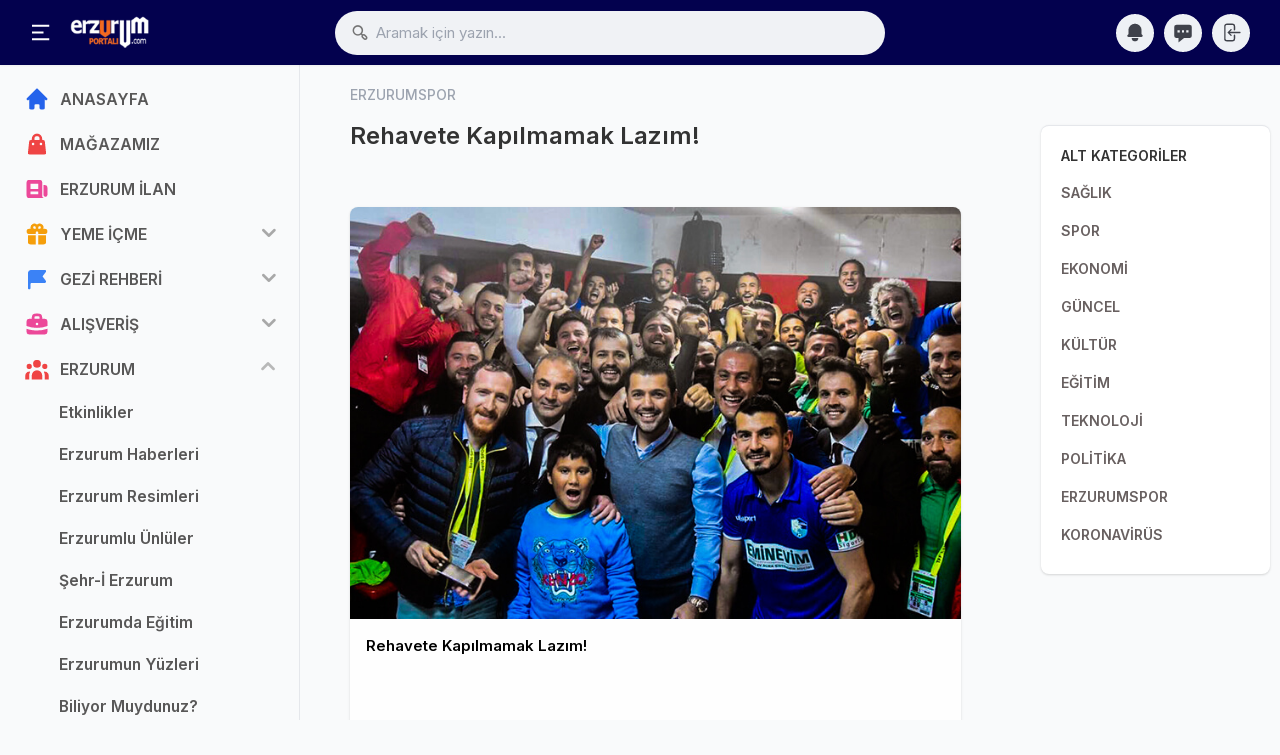

--- FILE ---
content_type: text/html; charset=utf-8
request_url: https://erzurumportali.com/shf/6452/Buyuksehir-Belediye-Erzurumspor
body_size: 48198
content:

<!DOCTYPE html>
<html lang="tr">
<head>
    <meta charset="utf-8">
    <meta http-equiv="X-UA-Compatible" content="IE=edge">
    <meta name="viewport" content="width=device-width, initial-scale=1, shrink-to-fit=no">
    <meta name="generator" content="Serdizayn">
    <meta name='copyright' content='Serdizayn'>
    <title>Büyükşehir Belediye Erzurumspor - Erzurum Portalı - Erzurum </title>
    <meta name="author" content="Osman ÇELİK osmancelik.com.tr">
    <meta name="robots" content="index, follow">
    <meta name="description" content="Süper Lig Yolunda İlk Deplasman Galibiyeti Sonrası Sözeri Hakemleri Tebrik Etti ve Rehavete Kapılmamaları Gerektiğini Söyledi. Erzurum'da ilgili sosya" />
    <meta name="publisher" content="VS 2022" />
    <meta name="title" content="Büyükşehir Belediye Erzurumspor - Erzurum Portalı - Erzurum " />
    <link rel="icon" type="image/png" sizes="32x32" href="/Content/assets/images/fav_icon.png" />
    <!-- Add to home screen for Safari on iOS -->
    <meta name="apple-mobile-web-app-status-bar-style" content="black">
    <meta name="apple-mobile-web-app-title" content="Erzurum Portalı">
    <meta name="msapplication-TileImage" content="https://erzurumportali.com/images/logo_144.png">
    <meta name="msapplication-TileColor" content="#2F3BA2">
    <link rel="apple-touch-icon" href="https://erzurumportali.com/images/logo_144.png">

    <link rel="stylesheet" href="/Content/assets/css/icons.css">
    <link rel="stylesheet" href="/Content/assets/css/uikit.css">
    <link rel="stylesheet" href="/Content/assets/css/style.css">
    <link rel="stylesheet" href="/Content/assets/css/tailwind.min.css">
    

    <link href="/Upload/Sayfa/5806b576-4b04-4d0b-9584-2d51dfa7d4a7.jpg" rel="image_src" /><meta property="og:url" content="https://erzurumportali.com/shf/6452/Buyuksehir-Belediye-Erzurumspor" /><meta property="og:type" content="website" /><meta property="og:title" content="Büyükşehir Belediye Erzurumspor - Erzurum Portalı - Erzurum " /><meta property="og:description" content="Süper Lig Yolunda İlk Deplasman Galibiyeti Sonrası Sözeri Hakemleri Tebrik Etti ve Rehavete Kapılmamaları Gerektiğini Söyledi. Erzurumda ilgili sosya" /><meta property="og:image" content="https://erzurumportali.com/Upload/Sayfa/5806b576-4b04-4d0b-9584-2d51dfa7d4a7.jpg" /><meta property="og:site_name" content="Büyükşehir Belediye Erzurumspor - Erzurum Portalı - Erzurum " /><meta name="twitter:site" content="@Erzurumportali" /><meta name="twitter:url" content="https://erzurumportali.com/shf/6452/Buyuksehir-Belediye-Erzurumspor" /><meta name="twitter:title" content="Büyükşehir Belediye Erzurumspor - Erzurum Portalı - Erzurum " /><meta name="twitter:description" content="Süper Lig Yolunda İlk Deplasman Galibiyeti Sonrası Sözeri Hakemleri Tebrik Etti ve Rehavete Kapılmamaları Gerektiğini Söyledi. Erzurumda ilgili sosya" /><meta name="twitter:image:src" content="https://erzurumportali.com/Upload/Sayfa/5806b576-4b04-4d0b-9584-2d51dfa7d4a7.jpg" /><meta name="twitter:card" content="summary_large_image" /><meta name="twitter:creator" content="@erzurumportali" /><link rel="canonical" href="https://erzurumportali.com/shf/6452/Buyuksehir-Belediye-Erzurumspor"/>
    <link rel="canonical" href="https://erzurumportali.com/shf/6452/Buyuksehir-Belediye-Erzurumspor">
    <link href="/Content/assets/js/sweetalert2/sweetalert2.min.css" rel="stylesheet" />
    <style>
        .comment h5 {
            font-size: 13px;
            margin-bottom: 0px;
            max-width: 160px;
            font-weight: 600;
            line-height: 23px;
        }

        .comment span {
            font-size: 11px;
            position: absolute;
            top: 7px;
            right: 11px;
        }
    </style>

    <script src="/Content/assets/js/vue.global.js"></script>
    <style>
        [v-cloak] > * {display: none;}
        [v-cloak]::before {content: "Yükleniyor...";}
    </style>
    <script async src="https://pagead2.googlesyndication.com/pagead/js/adsbygoogle.js?client=ca-pub-3944745521636833"
            crossorigin="anonymous"></script>
</head>
<body>
    <div id="wrapper">

        <!-- Header -->
        <header>
            <div class="header_wrap">
                <div class="header_inner mcontainer">
                    <div class="left_side">

                        <span class="slide_menu" uk-toggle="target: #wrapper ; cls: is-collapse is-active">
                            <svg xmlns="http://www.w3.org/2000/svg" viewBox="0 0 24 24" width="24" height="24" style="color:#fff"><path d="M3 4h18v2H3V4zm0 7h12v2H3v-2zm0 7h18v2H3v-2z" fill="currentColor"></path></svg>
                        </span>

                        <div id="logo">
                            <a href="/">
                                <img src="/Content/assets/images/logo.png" alt="">
                                <img src="/Content/assets/images/logo-mobile.png" class="logo_mobile" alt="">
                            </a>
                        </div>
                    </div>

                    <!-- search icon for mobile -->
                    <div class="header-search-icon" uk-toggle="target: #wrapper ; cls: show-searchbox"> </div>
                    <div class="header_search">
                        <i class="uil-search-alt"></i>
                        <form><input value="" type="text" class="form-control" placeholder="Aramak için yazın..." onclick="arama()" onkeyup="arama()" autocomplete="off"></form>
                        <div class="header_search_dropdown"></div>
                    </div>
                    <div class="right_side">

                        <div class="header_widgets">
                            <a href="#" class="is_icon" uk-tooltip="title: Bildirimler">
                                <svg fill="currentColor" viewBox="0 0 20 20" xmlns="http://www.w3.org/2000/svg"><path d="M10 2a6 6 0 00-6 6v3.586l-.707.707A1 1 0 004 14h12a1 1 0 00.707-1.707L16 11.586V8a6 6 0 00-6-6zM10 18a3 3 0 01-3-3h6a3 3 0 01-3 3z"></path></svg>
                                <div id="bildspan" class="hidden"><span id="bildcount"></span></div>
                            </a>
                            <div uk-drop="mode:click" class="header_dropdown uk-drop">
                                <div class="dropdown_scrollbar" data-simplebar="init">
                                    <div class="simplebar-wrapper">
                                        <div class="simplebar-height-auto-observer-wrapper"><div class="simplebar-height-auto-observer"></div></div><div class="simplebar-mask">
                                            <div class="simplebar-offset">
                                                <div class="simplebar-content" id="bildirim"></div>
                                            </div>
                                        </div><div class="simplebar-placeholder" style="width: 323px; height: 980px;"></div>
                                    </div><div class="simplebar-track simplebar-horizontal" style="visibility: hidden;"><div class="simplebar-scrollbar" style="transform: translate3d(0px, 0px, 0px); visibility: hidden;"></div></div><div class="simplebar-track simplebar-vertical" style="visibility: visible;"><div class="simplebar-scrollbar" style="transform: translate3d(0px, 0px, 0px); visibility: visible; height: 273px;"></div></div>
                                </div>
                            </div>
                            <a href="/IlanPanel/Mesajlar" class="is_icon" uk-tooltip="title: Mesajlar">
                                <svg fill="currentColor" viewBox="0 0 20 20" xmlns="http://www.w3.org/2000/svg"><path fill-rule="evenodd" d="M18 5v8a2 2 0 01-2 2h-5l-5 4v-4H4a2 2 0 01-2-2V5a2 2 0 012-2h12a2 2 0 012 2zM7 8H5v2h2V8zm2 0h2v2H9V8zm6 0h-2v2h2V8z" clip-rule="evenodd"></path></svg>
                            </a>

                                <a href="/Kullanici/Giris" class="is_icon" uk-tooltip="title: Kullanıcı Giriş">
                                    <svg xmlns="http://www.w3.org/2000/svg" fill="none" viewBox="0 0 24 24" stroke-width="1.5" stroke="currentColor" class="w-6 h-6">
                                        <path stroke-linecap="round" stroke-linejoin="round" d="M15.75 9V5.25A2.25 2.25 0 0013.5 3h-6a2.25 2.25 0 00-2.25 2.25v13.5A2.25 2.25 0 007.5 21h6a2.25 2.25 0 002.25-2.25V15M12 9l-3 3m0 0l3 3m-3-3h12.75" />
                                    </svg>
                                </a>
                        </div>

                    </div>
                </div>
            </div>
        </header>

        <!-- sidebar -->
        <div class="sidebar">

            <div class="sidebar_inner" data-simplebar>


                <ul class="side_links">
                    <li>
                        <a href="/">
                            <svg xmlns="http://www.w3.org/2000/svg" viewBox="0 0 20 20" fill="currentColor" class="text-blue-600">
                                <path d="M10.707 2.293a1 1 0 00-1.414 0l-7 7a1 1 0 001.414 1.414L4 10.414V17a1 1 0 001 1h2a1 1 0 001-1v-2a1 1 0 011-1h2a1 1 0 011 1v2a1 1 0 001 1h2a1 1 0 001-1v-6.586l.293.293a1 1 0 001.414-1.414l-7-7z" />
                            </svg>
                            <span>ANASAYFA</span>
                        </a>
                    </li>
                    <li>
                        <a target="_blank" href="https://erzurumportalimagaza.com/">
                            <svg xmlns="http://www.w3.org/2000/svg" viewBox="0 0 20 20" fill="currentColor" class="text-red-500">
                                <path fill-rule="evenodd" d="M10 2a4 4 0 00-4 4v1H5a1 1 0 00-.994.89l-1 9A1 1 0 004 18h12a1 1 0 00.994-1.11l-1-9A1 1 0 0015 7h-1V6a4 4 0 00-4-4zm2 5V6a2 2 0 10-4 0v1h4zm-6 3a1 1 0 112 0 1 1 0 01-2 0zm7-1a1 1 0 100 2 1 1 0 000-2z" clip-rule="evenodd" />
                            </svg>
                            <span>MAĞAZAMIZ</span>
                        </a>
                    </li>
                    <li>
                        <a href="/Erzurum-Ilan">
                            <svg xmlns="http://www.w3.org/2000/svg" viewBox="0 0 20 20" fill="currentColor" class="text-pink-500">
                                <path fill-rule="evenodd" d="M2 5a2 2 0 012-2h8a2 2 0 012 2v10a2 2 0 002 2H4a2 2 0 01-2-2V5zm3 1h6v4H5V6zm6 6H5v2h6v-2z" clip-rule="evenodd"></path>
                                <path d="M15 7h1a2 2 0 012 2v5.5a1.5 1.5 0 01-3 0V7z"></path>
                            </svg>
                            <span>ERZURUM İLAN</span>
                        </a>
                    </li>
                        <li class="">
                            <a href="#" class="text-blue-600" title="YEME İÇME">
                                    <svg fill="currentColor" class="text-yellow-500" viewBox="0 0 20 20" xmlns="http://www.w3.org/2000/svg">
                                        <path fill-rule="evenodd" d="M5 5a3 3 0 015-2.236A3 3 0 0114.83 6H16a2 2 0 110 4h-5V9a1 1 0 10-2 0v1H4a2 2 0 110-4h1.17C5.06 5.687 5 5.35 5 5zm4 1V5a1 1 0 10-1 1h1zm3 0a1 1 0 10-1-1v1h1z" clip-rule="evenodd"></path>
                                        <path d="M9 11H3v5a2 2 0 002 2h4v-7zM11 18h4a2 2 0 002-2v-5h-6v7z"></path>
                                    </svg>
                                                                                                                                <span>YEME İ&#199;ME</span>
                            </a>
                            <ul>
                                    <li>
                                        <a href="/ktg/18/Cag-Kebabi" title="CAĞ KEBABI">Cağ Kebabı</a>
                                    </li>
                                    <li>
                                        <a href="/ktg/19/Kadayif-Dolmasi" title="KADAYIF DOLMASI">Kadayıf Dolması</a>
                                    </li>
                                    <li>
                                        <a href="/ktg/20/Restoranlar" title="RESTORANLAR">Restoranlar</a>
                                    </li>
                                    <li>
                                        <a href="/ktg/21/Kafeler" title="KAFELER">Kafeler</a>
                                    </li>
                                    <li>
                                        <a href="/ktg/22/Tadina-Bak" title="TADINA BAK">Tadına Bak</a>
                                    </li>
                                    <li>
                                        <a href="/ktg/23/Tarihi-Mekanlar" title="TARİHİ MEKANLAR">Tarihi Mekanlar</a>
                                    </li>
                                    <li>
                                        <a href="/ktg/24/Populer-Mekanlar" title="POPÜLER MEKANLAR">Pop&#252;ler Mekanlar</a>
                                    </li>
                                    <li>
                                        <a href="/ktg/25/Yoresel-Lezzetler" title="YÖRESEL LEZZETLER">Y&#246;resel Lezzetler</a>
                                    </li>
                                    <li>
                                        <a href="/ktg/82/Sosyal-Tesisler" title="SOSYAL TESİSLER">Sosyal Tesisler</a>
                                    </li>
                                    <li>
                                        <a href="/ktg/137/Erzurum-Mutfak-Kulturu" title="ERZURUM MUTFAK KÜLTÜRÜ">Erzurum Mutfak K&#252;lt&#252;r&#252;</a>
                                    </li>
                                    <li>
                                        <a href="/ktg/176/Erzurum-Yerel-Urun-Haritasi" title="ERZURUM ÜRÜN HARİTASI">Erzurum &#220;r&#252;n Haritası</a>
                                    </li>
                                    <li>
                                        <a href="/ktg/1197/Yeme-Icme-Haberleri" title="YEME İÇME HABERLERİ">Yeme İ&#231;me Haberleri</a>
                                    </li>
                            </ul>
                        </li>
                        <li class="">
                            <a href="#" class="text-blue-600" title="GEZİ REHBERİ">
                                                                    <svg xmlns="http://www.w3.org/2000/svg" viewBox="0 0 20 20" fill="currentColor" class="text-blue-500">
                                        <path fill-rule="evenodd" d="M3 6a3 3 0 013-3h10a1 1 0 01.8 1.6L14.25 8l2.55 3.4A1 1 0 0116 13H6a1 1 0 00-1 1v3a1 1 0 11-2 0V6z" clip-rule="evenodd"></path>
                                    </svg>
                                                                                                <span>GEZİ REHBERİ</span>
                            </a>
                            <ul>
                                    <li>
                                        <a href="/ktg/7/Rotalar" title="ROTALAR">Rotalar</a>
                                    </li>
                                    <li>
                                        <a href="/ktg/29/Kayak-Merkezleri" title="KAYAK MERKEZLERİ">Kayak Merkezleri</a>
                                    </li>
                                    <li>
                                        <a href="/ktg/30/Hamam-Ve-Kaplicalar" title="HAMAM VE KAPLICALAR">Hamam Ve Kaplıcalar</a>
                                    </li>
                                    <li>
                                        <a href="/ktg/33/Oteller" title="OTELLER">Oteller</a>
                                    </li>
                                    <li>
                                        <a href="/ktg/34/Arac-Kiralama" title="ARAÇ KİRALAMA">Ara&#231; Kiralama</a>
                                    </li>
                                    <li>
                                        <a href="/ktg/38/Dogal-Guzellikler" title="DOĞAL GÜZELLİKLER">Doğal G&#252;zellikler</a>
                                    </li>
                                    <li>
                                        <a href="/ktg/39/Sehri-Kesfet" title="ŞEHRİ KEŞFET">Şehri Keşfet</a>
                                    </li>
                                    <li>
                                        <a href="/ktg/131/Erzurumu-Geziyorum" title="ERZURUMU GEZİYORUM">Erzurumu Geziyorum</a>
                                    </li>
                                    <li>
                                        <a href="/ktg/138/Disari-Cik" title="DIŞARI ÇIK">Dışarı &#199;ık</a>
                                    </li>
                                    <li>
                                        <a href="/ktg/139/Tarihi-Eserler" title="TARİHİ ESERLER">Tarihi Eserler</a>
                                    </li>
                                    <li>
                                        <a href="/ktg/159/Mesire-Alanlari" title="MESİRE ALANLARI">Mesire Alanları</a>
                                    </li>
                            </ul>
                        </li>
                        <li class="">
                            <a href="#" class="text-blue-600" title="ALIŞVERİŞ">
                                                                                                    <svg xmlns="http://www.w3.org/2000/svg" viewBox="0 0 20 20" fill="currentColor" class="text-pink-500">
                                        <path fill-rule="evenodd" d="M6 6V5a3 3 0 013-3h2a3 3 0 013 3v1h2a2 2 0 012 2v3.57A22.952 22.952 0 0110 13a22.95 22.95 0 01-8-1.43V8a2 2 0 012-2h2zm2-1a1 1 0 011-1h2a1 1 0 011 1v1H8V5zm1 5a1 1 0 011-1h.01a1 1 0 110 2H10a1 1 0 01-1-1z" clip-rule="evenodd" />
                                        <path d="M2 13.692V16a2 2 0 002 2h12a2 2 0 002-2v-2.308A24.974 24.974 0 0110 15c-2.796 0-5.487-.46-8-1.308z" />
                                    </svg>
                                                                <span>ALIŞVERİŞ</span>
                            </a>
                            <ul>
                                    <li>
                                        <a href="/ktg/46/Alisveris-Rehberi" title="ALIŞVERİŞ REHBERİ">Alışveriş Rehberi</a>
                                    </li>
                                    <li>
                                        <a href="/ktg/47/Alisveris-Merkezleri" title="ALIŞVERİŞ MERKEZLERİ">Alışveriş Merkezleri</a>
                                    </li>
                                    <li>
                                        <a href="/ktg/84/Giyim-Aksesuar-Magazalari" title="GİYİM - AKSESUAR MAĞAZALARI">Giyim - Aksesuar Mağazaları</a>
                                    </li>
                                    <li>
                                        <a href="/ktg/85/Erzurum-Ceyiz-Magazalari" title="ERZURUM ÇEYİZ MAĞAZALARI">Erzurum &#199;eyiz Mağazaları</a>
                                    </li>
                                    <li>
                                        <a href="/ktg/86/Saglik-Guzellik" title="SAĞLIK - GÜZELLİK">Sağlık - G&#252;zellik</a>
                                    </li>
                                    <li>
                                        <a href="/ktg/107/Sektorel-Haberler" title="SEKTÖREL HABERLER">Sekt&#246;rel Haberler</a>
                                    </li>
                                    <li>
                                        <a href="/ktg/132/Buyuk-Magaza-Ve-Market" title="BÜYÜK MAĞAZA VE MARKET">B&#252;y&#252;k Mağaza Ve Market</a>
                                    </li>
                                    <li>
                                        <a href="/ktg/1195/Erzurum-Kampanya" title="SONA EREN KAMPANYALAR">Sona Eren Kampanyalar</a>
                                    </li>
                                    <li>
                                        <a href="/ktg/1196/Kapanan-Isletmeler" title="KAPANAN İŞLETMELER">Kapanan İşletmeler</a>
                                    </li>
                                    <li>
                                        <a href="/ktg/1198/Teknoloji-Magazalari" title="TEKNOLOJİ MAĞAZALARI">Teknoloji Mağazaları</a>
                                    </li>
                            </ul>
                        </li>
                        <li class="active-submenu">
                            <a href="#" class="text-blue-600" title="ERZURUM">
                                                                                                                                    <svg xmlns="http://www.w3.org/2000/svg" viewBox="0 0 20 20" fill="currentColor" class="text-red-500">
                                        <path d="M13 6a3 3 0 11-6 0 3 3 0 016 0zM18 8a2 2 0 11-4 0 2 2 0 014 0zM14 15a4 4 0 00-8 0v3h8v-3zM6 8a2 2 0 11-4 0 2 2 0 014 0zM16 18v-3a5.972 5.972 0 00-.75-2.906A3.005 3.005 0 0119 15v3h-3zM4.75 12.094A5.973 5.973 0 004 15v3H1v-3a3 3 0 013.75-2.906z" />
                                    </svg>
                                <span>ERZURUM</span>
                            </a>
                            <ul>
                                    <li>
                                        <a href="/ktg/4/Etkinlikler" title="ETKİNLİKLER">Etkinlikler</a>
                                    </li>
                                    <li>
                                        <a href="/ktg/55/Erzurum-Haberleri" title="ERZURUM HABERLERİ">Erzurum Haberleri</a>
                                    </li>
                                    <li>
                                        <a href="/ktg/60/Erzurum-Resimleri" title="ERZURUM RESİMLERİ">Erzurum Resimleri</a>
                                    </li>
                                    <li>
                                        <a href="/ktg/92/Erzurumlu-Unluler" title="ERZURUMLU ÜNLÜLER">Erzurumlu &#220;nl&#252;ler</a>
                                    </li>
                                    <li>
                                        <a href="/ktg/104/SehrI-Erzurum" title="ŞEHR-İ ERZURUM">Şehr-İ Erzurum</a>
                                    </li>
                                    <li>
                                        <a href="/ktg/105/Erzurumda-Egitim" title="ERZURUMDA EĞİTİM">Erzurumda Eğitim</a>
                                    </li>
                                    <li>
                                        <a href="/ktg/110/Erzurumun-Yuzleri" title="ERZURUMUN YÜZLERİ">Erzurumun Y&#252;zleri</a>
                                    </li>
                                    <li>
                                        <a href="/ktg/111/Biliyor-Muydunuz" title="BİLİYOR MUYDUNUZ?">Biliyor Muydunuz?</a>
                                    </li>
                                    <li>
                                        <a href="/ktg/140/Erzurum-Kulturu" title="ERZURUM KÜLTÜRÜ">Erzurum K&#252;lt&#252;r&#252;</a>
                                    </li>
                                    <li>
                                        <a href="/ktg/141/Erzurum-Rehberi" title="ERZURUM REHBERİ">Erzurum Rehberi</a>
                                    </li>
                                    <li>
                                        <a href="/ktg/142/Resimli-Haberler" title="RESİMLİ HABERLER">Resimli Haberler</a>
                                    </li>
                                    <li>
                                        <a href="/ktg/145/Erzurum-Ilceleri" title="ERZURUM İLÇELERİ">Erzurum İl&#231;eleri</a>
                                    </li>
                                    <li>
                                        <a href="/ktg/150/Videolar" title="VİDEOLAR">Videolar</a>
                                    </li>
                                    <li>
                                        <a href="/ktg/152/Soylesi-Roportaj" title="SÖYLEŞİ - RÖPORTAJ">S&#246;yleşi - R&#246;portaj</a>
                                    </li>
                                    <li>
                                        <a href="/ktg/153/Oncesi-Sonrasi" title="ÖNCESİ - SONRASI">&#214;ncesi - Sonrası</a>
                                    </li>
                                    <li>
                                        <a href="/ktg/154/Erzurumda-Ramazan" title="ERZURUMDA RAMAZAN">Erzurumda Ramazan</a>
                                    </li>
                                    <li>
                                        <a href="/ktg/155/Ulasim" title="ULAŞIM">Ulaşım</a>
                                    </li>
                                    <li>
                                        <a href="/ktg/157/Erzurum-Istatistikleri" title="ERZURUM İSTATİSTİKLERİ">Erzurum İstatistikleri</a>
                                    </li>
                                    <li>
                                        <a href="/ktg/179/Erzurumun-Ustalari" title="ERZURUMUN USTALARI">Erzurumun Ustaları</a>
                                    </li>
                                    <li>
                                        <a href="/ktg/185/Erzurumdaki-Yurt-Ve-Apartlar" title="ÖĞRENCİ YURT VE APARTLAR">&#214;ğrenci Yurt Ve Apartlar</a>
                                    </li>
                                    <li>
                                        <a href="/ktg/190/Erzurum-Yazarlari" title="YAZARLAR">Yazarlar</a>
                                    </li>
                                    <li>
                                        <a href="/ktg/194/Erzurumlular" title="ERZURUMLULAR">Erzurumlular</a>
                                    </li>
                            </ul>
                        </li>
                </ul>

                <div class="footer-links">
                    <a title="Erzurum Portalı Mağaza - Alışveriş" href="https://erzurumportalimagaza.com/">Mağaza</a>
                    <a title="Erzurum Portalı Hakkında" href="/Erzurum-Portali-Hakkimizda">Hakkımızda</a>
                    <a title="Gizlilik ve Yasal Uyarı" href="/Erzurum-Portali-Gizlilik">Gizlilik ve Yasal Uyarı</a>
                    <a title="Erzurum Portalına Reklam Ver" href="/Erzurum-Portali-Reklam-Ver">Reklam Ver</a>
                    <a title="Erzurum Portalına yazın. Bizimle iletişim kurun" href="/Erzurum-Portali-Iletisim">İletişim</a>

                </div>

            </div>

            <!-- sidebar overly for mobile -->
            <div class="side_overly" uk-toggle="target: #wrapper ; cls: is-collapse is-active"></div>

        </div>


        



<div class="main_content">
    <div class="mcontainer" id="app" v-cloak>
        <input type="hidden" id="id" value="6452" />
        <input type="hidden" id="id1" value="55" />
        <input type="hidden" id="begenSay" value="5" />
        <input type="hidden" id="yorumSay" value="0" />
        <input type="hidden" id="userId" value="0" />
        <input type="hidden" id="oturum" value="E65P3JF2" />
        <!--  Feeds  -->
        <div class="lg:flex lg:space-x-10">
            <div class="lg:w-3/4 lg:px-10 space-y-7">
                <div class="pb-3">
                    <h5 class="text-sm font-medium text-gray-400"> ERZURUMSPOR  </h5>
                    <h2 class="text-2xl font-semibold"> Rehavete Kapılmamak Lazım! </h2>
                </div>
                <div class="card lg:mx-0 uk-animation-slide-bottom-small">

                    <div>
                        <img loading="lazy" src="/Upload/Sayfa/5806b576-4b04-4d0b-9584-2d51dfa7d4a7.jpg" alt="Rehavete Kapılmamak Lazım!" class="w-full object-cover" style="aspect-ratio: 4/3;">

                    </div>
                    <div class="flex justify-between items-center lg:p-4 p-2.5">
                        <div class="flex flex-1 items-center space-x-4">
                            <div class="flex-1 font-semibold capitalize">
                                <span class="text-black dark:text-gray-100"> Rehavete Kapılmamak Lazım! </span>
                            </div>
                        </div>
                    </div>
                    <div class="p-3 space-y-3">
                            <script async src="https://pagead2.googlesyndication.com/pagead/js/adsbygoogle.js"></script>
    <ins class="adsbygoogle"
         style="display:block; text-align:center;"
         data-ad-layout="in-article"
         data-ad-format="fluid"
         data-ad-client="ca-pub-3944745521636833"
         data-ad-slot="3407010434"></ins>
    <script>
        (adsbygoogle = window.adsbygoogle || []).push({});
    </script>

                    </div>

                    <div id="icerik" class="p-5 pt-1 text-justify border-b dark:border-gray-700">

                        <h1><br /> <strong>Hakemleri Tebrik Ediyoruz!</strong><br /> </h1> <h2><strong>Sözeri Karagümrük Maçı Sonrası Ne Konuştu?</strong><br /> </h2> <h3>Süper Lig Yolunda İlk Deplasman Galibiyeti Sonrası Sözeri Hakemleri Tebrik Etti!</h3> <p>Büyükşehir Belediye Erzurumspor TFF 1. Lig 10. hafta karşılaşmasında deplasmanda Karagümrük'ü 1-0'lık skorla geçti. Maç sonrası Teknik Direktör Erkan Sözeri hakemleri tebrik etti.</p> <p>İstanbul Vefa stadyumunda oynanan maç öncesi Büyükşehir Belediye Erzurumspor taraftarları tirübünleri boş bırakmadı. Takıma 90 dakika destek veren dadaşları 78. dakika da Emrah Başsan'ın kornerden gönderdiği meşin yuvarlağı filerle buşuşturan Hasan Hatipoğlu sevindirdi.</p> <h3><strong>Rehavete Kapılmamak Lazım!</strong></h3> <p>Karşılaşma sonrası Erzurumspor Teknik Direktörü Erkan Sözeri, &quot;Bizim için 6 puan değerinde galibiyet oldu. Rakibe hiç pozisyon vermedik. Taraftarlarımız bizi hiçbir deplasmanda yalnız bırakmıyor. Erzurum şehrine armağan olsun. Deplasman fobisini yıkmış olduk. Rehavete kapılmadan yolumuza devam etmemiz lazım. Hakemleri tebrik ediyorum&quot; dedi.</p> <p>Öte yandan Karagümrük maçı sonrası Erzurumspor puanını 17'ye çıkardı. Bu puanla dadaşlar ligde 4. sıraya yerleşti.</p> <p>Görsel Kaynak: Büyükşehir Belediye Erzurumspor</p>

                    </div>

                    <div class="p-3 space-y-3">

                        <div class="flex space-x-4 lg:font-bold">
                            <button class="flex items-center" uk-tooltip="title: Beğen" v-on:click="begen">
                                <div class="rounded-full  text-black lg:bg-gray-100 dark:bg-gray-600">
                                    <svg xmlns="http://www.w3.org/2000/svg" viewBox="0 0 20 20" fill="currentColor" width="22" height="22" class="dark:text-gray-100">
                                        <path d="M2 10.5a1.5 1.5 0 113 0v6a1.5 1.5 0 01-3 0v-6zM6 10.333v5.43a2 2 0 001.106 1.79l.05.025A4 4 0 008.943 18h5.416a2 2 0 001.962-1.608l1.2-6A2 2 0 0015.56 8H12V4a2 2 0 00-2-2 1 1 0 00-1 1v.667a4 4 0 01-.8 2.4L6.8 7.933a4 4 0 00-.8 2.4z" />
                                    </svg>
                                </div>
                                <div> Beğen</div>
                            </button>
                            <a href="#yorumla" class="flex items-center" uk-tooltip="title: Yorum Yaz">
                                <div class="rounded-full  text-black lg:bg-gray-100 dark:bg-gray-600">
                                    <svg xmlns="http://www.w3.org/2000/svg" viewBox="0 0 20 20" fill="currentColor" width="22" height="22" class="dark:text-gray-100">
                                        <path fill-rule="evenodd" d="M18 5v8a2 2 0 01-2 2h-5l-5 4v-4H4a2 2 0 01-2-2V5a2 2 0 012-2h12a2 2 0 012 2zM7 8H5v2h2V8zm2 0h2v2H9V8zm6 0h-2v2h2V8z" clip-rule="evenodd" />
                                    </svg>
                                </div>
                                <div> Yorumla</div>
                            </a>
                            <div class="flex items-center space-x-2 flex-1 justify-end">
                                <div class="flex items-center space-x-4">
                                    <div class="flex items-center">
                                        <a href="#" onclick="ShareOnFacebook('https://erzurumportali.com/shf/6452/Buyuksehir-Belediye-Erzurumspor');return false;" title="Facebook"><img class="w-7 h-7 rounded-full border-2 border-white" alt="Facebook" src="/Content/assets/images/icons/facebook.png" /></a>
                                        <a href="#" onclick="ShareOnTwitter('https://erzurumportali.com/shf/6452/Buyuksehir-Belediye-Erzurumspor', 'tr', '', 'Rehavete Kapılmamak Lazım!')" title="Twitter"><img class="w-7 h-7 rounded-full border-2 border-white" alt="Twitter" src="/Content/assets/images/icons/twitter.png" /></a>
                                        <a href="https://t.me/share/url?url=https://erzurumportali.com/shf/6452/Buyuksehir-Belediye-Erzurumspor&amp;text=Rehavete Kapılmamak Lazım!" title="Telegram"><img class="w-7 h-7 rounded-full border-2 border-white" alt="Telegram" src="/Content/assets/images/icons/telegram.png" /></a>
                                        <a href="https://api.whatsapp.com/send?text=Rehavete Kapılmamak Lazım! https://erzurumportali.com/shf/6452/Buyuksehir-Belediye-Erzurumspor" title="Whatsapp"><img class="w-7 h-7 rounded-full border-2 border-white" alt="Whatsapp" src="/Content/assets/images/icons/whatsapp.png" /></a>
                                        <a href="https://www.linkedin.com/shareArticle?url=https://erzurumportali.com/shf/6452/Buyuksehir-Belediye-Erzurumspor" title="Linkedin"><img class="w-7 h-7 rounded-full border-2 border-white" alt="Linkedin" src="/Content/assets/images/icons/linkedin.png" /></a>
                                        <a href="https://pinterest.com/pin/create/button/?url=https://erzurumportali.com/shf/6452/Buyuksehir-Belediye-Erzurumspor&amp;media=https://erzurumportali.com@Model.IlanDetay.Foto &amp;description=Rehavete Kapılmamak Lazım!" title="Pinterest"><img class="w-7 h-7 rounded-full border-2 border-white" alt="Pinterest" src="/Content/assets/images/icons/pinterest.png" /></a>
                                    </div>
                                </div>
                            </div>
                        </div>
                        <div class="flex justify-between items-center space-x-3 pt-2">
                            <div class="dark:text-gray-100">
                                <strong><i class="icon-material-outline-thumb-up" uk-tooltip="Beğeni"></i> {{begeni}}  </strong>
                                <strong><i class="icon-material-outline-speaker-notes ml-2" uk-tooltip="Yorum"></i> {{yorumsayi}} </strong>
                            </div>
                            <div class="dark:text-gray-100 text-xs text-right">
                                <strong><i class="icon-feather-calendar"></i> 2 Kasım 2024 20:00</strong>
                            </div>
                        </div>

                        <div class="border-t py-4 space-y-4 dark:border-gray-600">

                            <div class="flex" v-for="(item,i) in yorumlar" key="i">
                                <div class="w-10 h-10 rounded-full relative flex-shrink-0" v-if="item.Avatar==null">
                                    <img src="/Content/assets/images/user.png" alt="Kullanıcı" class="absolute h-full rounded-full w-full">
                                </div>
                                <div class="w-10 h-10 rounded-full relative flex-shrink-0" v-else>
                                    <img :src="item.Avatar" :alt="item.IsimSoyisim" class="absolute h-full rounded-full w-full">
                                </div>
                                <div :id="'yrm'+item.Id" class="w-full">
                                    <div class="comment text-gray-700 py-2 px-3 rounded-md bg-gray-100 relative lg:ml-5 ml-2 lg:mr-6  dark:bg-gray-800 dark:text-gray-100">
                                        <h5>{{item.IsimSoyisim==' '?"Kayıtsız Kullanıcı":item.IsimSoyisim}}</h5>
                                        <span>{{tariheCevir(item.KayitTarihi)}}</span>
                                        <p class="leading-6">
                                            {{item.YorumMetni}}
                                        </p>
                                        <div class="absolute w-3 h-3 top-3 -left-1 bg-gray-100 transform rotate-45 dark:bg-gray-800"></div>
                                    </div>
                                    <div class="text-sm flex items-center space-x-3 mt-2 ml-5">
                                        <span> {{item.BegenSay}} </span>
                                        <button class="text-gray-600" v-on:click="yorumbegeni(item)"> <i class="icon-material-outline-thumb-up"></i> </button>
                                        <div v-if="userid==item.KullaniciId" class="text-sm space-x-3">
                                            <button v-on:click="yorumed(item)">Düzenle</button>
                                            <button v-on:click="yorumsil(item)">Sil</button>
                                        </div>
                                    </div>
                                </div>
                                <div :id="'yed'+item.Id" class="w-full hidden">
                                    <div class="comment text-gray-700 py-2 px-3 rounded-md bg-gray-100 relative lg:ml-5 ml-2 lg:mr-6  dark:bg-gray-800 dark:text-gray-100">
                                        <h5>{{item.IsimSoyisim==' '?"Kayıtsız Kullanıcı":item.IsimSoyisim}}</h5>
                                        <span>{{tariheCevir(item.KayitTarihi)}}</span>
                                        <div class="bg-gray-100 rounded-full relative dark:bg-gray-800 border-t">
                                            <input :id="'yorumedit'+item.Id" :value="item.YorumMetni" class="bg-gray-200 max-h-10 shadow-none px-5">
                                            <div class="m-0.5 absolute bottom-0 flex items-center right-3 text-xl">
                                                <button v-on:click="yorumedit(item)"> <i class="icon-feather-send hover:bg-gray-200 p-1.5 rounded-full"></i></button>
                                                <button v-on:click="yorumvz(item)"> <i class="icon-feather-x hover:bg-gray-200 p-1.5 rounded-full"></i></button>
                                            </div>
                                        </div>
                                        <div class="absolute w-3 h-3 top-3 -left-1 bg-gray-100 transform rotate-45 dark:bg-gray-800"></div>
                                    </div>
                                </div>
                            </div>
                        </div>

                            <h5 class="text-lg font-semibold mb-2">Oturum Açınız</h5>
                            <p id="yorumla" class="text-base mb-10">Yorum yazmak için oturum açmalısınız.</p>
                            <a href="/Kullanici/Giris?ReturnUrl=/shf/6452/Rehavete-Kapilmamak-Lazim" class="button bg-green mr-1">Oturum Aç</a>
                            <a href="/Kullanici/YeniKullanici?ReturnUrl=/shf/6452/Rehavete-Kapilmamak-Lazim" class="button bg-blue">Üye Ol</a>


                    </div>

                </div>

                <div class="my-6 flex items-center justify-between">
    <div>
        <h2 class="text-xl font-semibold">
            Mağazada Çok Satılanlar
        </h2>
    </div>
    <a target="_blank" href="https://erzurumportalimagaza.com/" class="text-blue-500"> Mağaza </a>
</div>

<div class="relative" uk-slider="finite: true">
    <div class="uk-slider-container px-1 py-3">
        <ul class="uk-slider-items uk-child-width-1-3@m uk-child-width-1-3@s uk-child-width-1-2 uk-grid-small uk-grid">
            <li v-for="s in magaza">
                <a target="_blank" :href="'https://erzurumportalimagaza.com/'+s.UrunUrl+'-u'">
                    <div class="card">
                        <div class="card-media h-40">
                            <div class="card-media-overly"></div>
                            <img :src="'https://erzurumportalimagaza.com/'+s.FotoBuyuk" :alt="s.UrunAdi">
                        </div>
                        <div class="card-body">
                            <div class="-top-3 absolute bg-blue-100 font-medium px-2 py-1 right-2 rounded-full text text-blue-500 text-sm">
                                {{s.Fiyati}} TL
                            </div>
                            <div class="ext-lg font-medium mt-1 t truncate"> {{s.UrunAdi}} </div>
                        </div>
                    </div>
                </a>
            </li>
        </ul>

        <a class="absolute bg-white bottom-1/2 flex items-center justify-center p-2 -left-4 rounded-full shadow-md text-xl w-9 z-10 dark:bg-gray-800 dark:text-white"
           href="#" uk-slider-item="previous"> <i class="icon-feather-chevron-left"></i></a>
        <a class="absolute bg-white bottom-1/2 flex items-center justify-center p-2 -right-4 rounded-full shadow-md text-xl w-9 z-10 dark:bg-gray-800 dark:text-white"
           href="#" uk-slider-item="next"> <i class="icon-feather-chevron-right"></i></a>

    </div>
</div>



                <div class="space-y-7" v-html="load_data" id="load_data"> </div>

                <div class="flex justify-center mt-6" v-if="loading">
                    <a href="#" class="bg-white dark:bg-gray-900 font-semibold my-3 px-6 py-2 rounded-full shadow-md dark:bg-gray-800 dark:text-white">
                        Daha fazla ..
                    </a>
                </div>

            </div>
            <div class="lg:w-1/4 w-full  hidden_mobile">

                        <div class="widget card mt-10 p-5 border-t">
                            <div class="flex items-center justify-between mb-2">
                                <div>
                                    <h4 class="text-sm  font-semibold capitalize"> ALT KATEGORİLER</h4>
                                </div>
                            </div>
                            <div>
                                    <div class="flex items-center space-x-4 rounded-md -mx-2 p-2 hover:bg-gray-50">
                                        <div class="flex-1">
                                            <a href="/ktg/95/Saglik" class="text-sm  font-semibold capitalize"> SAĞLIK </a>
                                        </div>
                                    </div>
                                    <div class="flex items-center space-x-4 rounded-md -mx-2 p-2 hover:bg-gray-50">
                                        <div class="flex-1">
                                            <a href="/ktg/96/Spor" class="text-sm  font-semibold capitalize"> SPOR </a>
                                        </div>
                                    </div>
                                    <div class="flex items-center space-x-4 rounded-md -mx-2 p-2 hover:bg-gray-50">
                                        <div class="flex-1">
                                            <a href="/ktg/97/Ekonomi" class="text-sm  font-semibold capitalize"> EKONOMİ </a>
                                        </div>
                                    </div>
                                    <div class="flex items-center space-x-4 rounded-md -mx-2 p-2 hover:bg-gray-50">
                                        <div class="flex-1">
                                            <a href="/ktg/98/Guncel" class="text-sm  font-semibold capitalize"> G&#220;NCEL </a>
                                        </div>
                                    </div>
                                    <div class="flex items-center space-x-4 rounded-md -mx-2 p-2 hover:bg-gray-50">
                                        <div class="flex-1">
                                            <a href="/ktg/99/Kultur" class="text-sm  font-semibold capitalize"> K&#220;LT&#220;R </a>
                                        </div>
                                    </div>
                                    <div class="flex items-center space-x-4 rounded-md -mx-2 p-2 hover:bg-gray-50">
                                        <div class="flex-1">
                                            <a href="/ktg/100/Egitim" class="text-sm  font-semibold capitalize"> EĞİTİM </a>
                                        </div>
                                    </div>
                                    <div class="flex items-center space-x-4 rounded-md -mx-2 p-2 hover:bg-gray-50">
                                        <div class="flex-1">
                                            <a href="/ktg/101/Teknoloji" class="text-sm  font-semibold capitalize"> TEKNOLOJİ </a>
                                        </div>
                                    </div>
                                    <div class="flex items-center space-x-4 rounded-md -mx-2 p-2 hover:bg-gray-50">
                                        <div class="flex-1">
                                            <a href="/ktg/103/Politika" class="text-sm  font-semibold capitalize"> POLİTİKA </a>
                                        </div>
                                    </div>
                                    <div class="flex items-center space-x-4 rounded-md -mx-2 p-2 hover:bg-gray-50">
                                        <div class="flex-1">
                                            <a href="/ktg/161/Erzurumspor" class="text-sm  font-semibold capitalize"> ERZURUMSPOR </a>
                                        </div>
                                    </div>
                                    <div class="flex items-center space-x-4 rounded-md -mx-2 p-2 hover:bg-gray-50">
                                        <div class="flex-1">
                                            <a href="/ktg/195/Koronavirus" class="text-sm  font-semibold capitalize"> KORONAVİR&#220;S </a>
                                        </div>
                                    </div>
                            </div>
                        </div>


            </div>
        </div>

    </div>
</div>



    </div>


    <script src="/Content/assets/js/jquery-3.6.0.min.js"></script>
    <script src="/Content/assets/js/tippy.all.min.js"></script>
    <script src="/Content/assets/js/uikit.js"></script>
    <script src="/Content/assets/js/simplebar.js"></script>
    <script src="/Content/assets/js/custom.js"></script>
    <script src="/Content/assets/js/bootstrap-select.min.js"></script>
    <script type="module" src="https://unpkg.com/ionicons@5.2.3/dist/ionicons/ionicons.esm.js"></script>
    <script nomodule="" src="https://unpkg.com/ionicons@5.2.3/dist/ionicons/ionicons.js"></script>
    <script src="/Content/assets/js/axios.min.js"></script>
    

    <script src="/Content/assets/js/sweetalert2/sweetalert2.min.js"></script>
    <script src="/Content/assets/js/TarihSaat.js"></script>
    <script src="/Content/assets/js/page/defsayfa.js"></script>

    <script src="/Content/assets/js/page/layout.js"></script>
    <!-- Google tag (gtag.js) -->
    <script async src="https://www.googletagmanager.com/gtag/js?id=G-6YD523764X"></script>
    <script>
        window.dataLayer = window.dataLayer || [];
        function gtag() { dataLayer.push(arguments); }
        gtag('js', new Date());

        gtag('config', 'G-6YD523764X');
    </script>
</body>
</html>

--- FILE ---
content_type: text/html; charset=utf-8
request_url: https://www.google.com/recaptcha/api2/aframe
body_size: 268
content:
<!DOCTYPE HTML><html><head><meta http-equiv="content-type" content="text/html; charset=UTF-8"></head><body><script nonce="BOLAC0vX837rHmYX_ynSHg">/** Anti-fraud and anti-abuse applications only. See google.com/recaptcha */ try{var clients={'sodar':'https://pagead2.googlesyndication.com/pagead/sodar?'};window.addEventListener("message",function(a){try{if(a.source===window.parent){var b=JSON.parse(a.data);var c=clients[b['id']];if(c){var d=document.createElement('img');d.src=c+b['params']+'&rc='+(localStorage.getItem("rc::a")?sessionStorage.getItem("rc::b"):"");window.document.body.appendChild(d);sessionStorage.setItem("rc::e",parseInt(sessionStorage.getItem("rc::e")||0)+1);localStorage.setItem("rc::h",'1769255677614');}}}catch(b){}});window.parent.postMessage("_grecaptcha_ready", "*");}catch(b){}</script></body></html>

--- FILE ---
content_type: text/css
request_url: https://erzurumportali.com/Content/assets/css/icons.css
body_size: 102433
content:
/*!
 * Feather Icons (https://feathericons.com/)
 * Licensed under MIT
 */
@font-face {
  font-family: 'Feather-Icons';
  src: url("../fonts/Feather-Icons.ttf?7ncawf") format("truetype"), url("../fonts/Feather-Icons.woff?7ncawf") format("woff"), url("../fonts/Feather-Icons.svg?7ncawf#Feather-Icons") format("svg");
  font-weight: normal;
  font-style: normal;
}

[class^="icon-feather-"], [class*=" icon-feather-"] {
  /* use !important to prevent issues with browser extensions that change fonts */
  font-family: 'Feather-Icons' !important;
  speak: none;
  font-style: normal;
  font-weight: normal;
  font-variant: normal;
  text-transform: none;
  line-height: 1;
  /* Better Font Rendering =========== */
  -webkit-font-smoothing: antialiased;
  -moz-osx-font-smoothing: grayscale;
}

.icon-feather-activity:before {
  content: "\e900";
}

.icon-feather-airplay:before {
  content: "\e901";
}

.icon-feather-alert-circle:before {
  content: "\e902";
}

.icon-feather-alert-octagon:before {
  content: "\e903";
}

.icon-feather-alert-triangle:before {
  content: "\e904";
}

.icon-feather-align-center:before {
  content: "\e905";
}

.icon-feather-align-justify:before {
  content: "\e906";
}

.icon-feather-align-left:before {
  content: "\e907";
}

.icon-feather-align-right:before {
  content: "\e908";
}

.icon-feather-anchor:before {
  content: "\e909";
}

.icon-feather-aperture:before {
  content: "\e90a";
}

.icon-feather-archive:before {
  content: "\e90b";
}

.icon-feather-arrow-down:before {
  content: "\e90c";
}

.icon-feather-arrow-down-circle:before {
  content: "\e90d";
}

.icon-feather-arrow-down-left:before {
  content: "\e90e";
}

.icon-feather-arrow-down-right:before {
  content: "\e90f";
}

.icon-feather-arrow-left:before {
  content: "\e910";
}

.icon-feather-arrow-left-circle:before {
  content: "\e911";
}

.icon-feather-arrow-right:before {
  content: "\e912";
}

.icon-feather-arrow-right-circle:before {
  content: "\e913";
}

.icon-feather-arrow-up:before {
  content: "\e914";
}

.icon-feather-arrow-up-circle:before {
  content: "\e915";
}

.icon-feather-arrow-up-left:before {
  content: "\e916";
}

.icon-feather-arrow-up-right:before {
  content: "\e917";
}

.icon-feather-at-sign:before {
  content: "\e918";
}

.icon-feather-award:before {
  content: "\e919";
}

.icon-feather-bar-chart:before {
  content: "\e91a";
}

.icon-feather-bar-chart-2:before {
  content: "\e91b";
}

.icon-feather-battery:before {
  content: "\e91c";
}

.icon-feather-battery-charging:before {
  content: "\e91d";
}

.icon-feather-bell:before {
  content: "\e91e";
}

.icon-feather-bell-off:before {
  content: "\e91f";
}

.icon-feather-bluetooth:before {
  content: "\e920";
}

.icon-feather-bold:before {
  content: "\e921";
}

.icon-feather-book:before {
  content: "\e922";
}

.icon-feather-book-open:before {
  content: "\e923";
}

.icon-feather-bookmark:before {
  content: "\e924";
}

.icon-feather-box:before {
  content: "\e925";
}

.icon-feather-briefcase:before {
  content: "\e926";
}

.icon-feather-calendar:before {
  content: "\e927";
}

.icon-feather-camera:before {
  content: "\e928";
}

.icon-feather-camera-off:before {
  content: "\e929";
}

.icon-feather-cast:before {
  content: "\e92a";
}

.icon-feather-check:before {
  content: "\e92b";
}

.icon-feather-check-circle:before {
  content: "\e92c";
}

.icon-feather-check-square:before {
  content: "\e92d";
}

.icon-feather-chevron-down:before {
  content: "\e92e";
}

.icon-feather-chevron-left:before {
  content: "\e92f";
}

.icon-feather-chevron-right:before {
  content: "\e930";
}

.icon-feather-chevron-up:before {
  content: "\e931";
}

.icon-feather-chevrons-down:before {
  content: "\e932";
}

.icon-feather-chevrons-left:before {
  content: "\e933";
}

.icon-feather-chevrons-right:before {
  content: "\e934";
}

.icon-feather-chevrons-up:before {
  content: "\e935";
}

.icon-feather-chrome:before {
  content: "\e936";
}

.icon-feather-circle:before {
  content: "\e937";
}

.icon-feather-clipboard:before {
  content: "\e938";
}

.icon-feather-clock:before {
  content: "\e939";
}

.icon-feather-cloud:before {
  content: "\e93a";
}

.icon-feather-cloud-drizzle:before {
  content: "\e93b";
}

.icon-feather-cloud-lightning:before {
  content: "\e93c";
}

.icon-feather-cloud-off:before {
  content: "\e93d";
}

.icon-feather-cloud-rain:before {
  content: "\e93e";
}

.icon-feather-cloud-snow:before {
  content: "\e93f";
}

.icon-feather-code:before {
  content: "\e940";
}

.icon-feather-codepen:before {
  content: "\e941";
}

.icon-feather-command:before {
  content: "\e942";
}

.icon-feather-compass:before {
  content: "\e943";
}

.icon-feather-copy:before {
  content: "\e944";
}

.icon-feather-corner-down-left:before {
  content: "\e945";
}

.icon-feather-corner-down-right:before {
  content: "\e946";
}

.icon-feather-corner-left-down:before {
  content: "\e947";
}

.icon-feather-corner-left-up:before {
  content: "\e948";
}

.icon-feather-corner-right-down:before {
  content: "\e949";
}

.icon-feather-corner-right-up:before {
  content: "\e94a";
}

.icon-feather-corner-up-left:before {
  content: "\e94b";
}

.icon-feather-corner-up-right:before {
  content: "\e94c";
}

.icon-feather-cpu:before {
  content: "\e94d";
}

.icon-feather-credit-card:before {
  content: "\e94e";
}

.icon-feather-crop:before {
  content: "\e94f";
}

.icon-feather-crosshair:before {
  content: "\e950";
}

.icon-feather-database:before {
  content: "\e951";
}

.icon-feather-delete:before {
  content: "\e952";
}

.icon-feather-disc:before {
  content: "\e953";
}

.icon-feather-dollar-sign:before {
  content: "\e954";
}

.icon-feather-download:before {
  content: "\e955";
}

.icon-feather-download-cloud:before {
  content: "\e956";
}

.icon-feather-droplet:before {
  content: "\e957";
}

.icon-feather-edit:before {
  content: "\e958";
}

.icon-feather-edit-2:before {
  content: "\e959";
}

.icon-feather-edit-3:before {
  content: "\e95a";
}

.icon-feather-external-link:before {
  content: "\e95b";
}

.icon-feather-eye:before {
  content: "\e95c";
}

.icon-feather-eye-off:before {
  content: "\e95d";
}

.icon-feather-facebook:before {
  content: "\e95e";
}

.icon-feather-fast-forward:before {
  content: "\e95f";
}

.icon-feather-feather:before {
  content: "\e960";
}

.icon-feather-file:before {
  content: "\e961";
}

.icon-feather-file-minus:before {
  content: "\e962";
}

.icon-feather-file-plus:before {
  content: "\e963";
}

.icon-feather-file-text:before {
  content: "\e964";
}

.icon-feather-film:before {
  content: "\e965";
}

.icon-feather-filter:before {
  content: "\e966";
}

.icon-feather-flag:before {
  content: "\e967";
}

.icon-feather-folder:before {
  content: "\e968";
}

.icon-feather-folder-minus:before {
  content: "\e969";
}

.icon-feather-folder-plus:before {
  content: "\e96a";
}

.icon-feather-gift:before {
  content: "\e96b";
}

.icon-feather-git-branch:before {
  content: "\e96c";
}

.icon-feather-git-commit:before {
  content: "\e96d";
}

.icon-feather-git-merge:before {
  content: "\e96e";
}

.icon-feather-git-pull-request:before {
  content: "\e96f";
}

.icon-feather-github:before {
  content: "\e970";
}

.icon-feather-gitlab:before {
  content: "\e971";
}

.icon-feather-globe:before {
  content: "\e972";
}

.icon-feather-grid:before {
  content: "\e973";
}

.icon-feather-hard-drive:before {
  content: "\e974";
}

.icon-feather-hash:before {
  content: "\e975";
}

.icon-feather-headphones:before {
  content: "\e976";
}

.icon-feather-heart:before {
  content: "\e977";
}

.icon-feather-help-circle:before {
  content: "\e978";
}

.icon-feather-home:before {
  content: "\e979";
}

.icon-feather-image:before {
  content: "\e97a";
}

.icon-feather-inbox:before {
  content: "\e97b";
}

.icon-feather-info:before {
  content: "\e97c";
}

.icon-feather-instagram:before {
  content: "\e97d";
}

.icon-feather-italic:before {
  content: "\e97e";
}

.icon-feather-layers:before {
  content: "\e97f";
}

.icon-feather-layout:before {
  content: "\e980";
}

.icon-feather-life-buoy:before {
  content: "\e981";
}

.icon-feather-link:before {
  content: "\e982";
}

.icon-feather-link-2:before {
  content: "\e983";
}

.icon-feather-linkedin:before {
  content: "\e984";
}

.icon-feather-list:before {
  content: "\e985";
}

.icon-feather-loader:before {
  content: "\e986";
}

.icon-feather-lock:before {
  content: "\e987";
}

.icon-feather-log-in:before {
  content: "\e988";
}

.icon-feather-log-out:before {
  content: "\e989";
}

.icon-feather-mail:before {
  content: "\e98a";
}

.icon-feather-map:before {
  content: "\e98b";
}

.icon-feather-map-pin:before {
  content: "\e98c";
}

.icon-feather-maximize:before {
  content: "\e98d";
}

.icon-feather-maximize-2:before {
  content: "\e98e";
}

.icon-feather-menu:before {
  content: "\e98f";
}

.icon-feather-message-circle:before {
  content: "\e990";
}

.icon-feather-message-square:before {
  content: "\e991";
}

.icon-feather-mic:before {
  content: "\e992";
}

.icon-feather-mic-off:before {
  content: "\e993";
}

.icon-feather-minimize:before {
  content: "\e994";
}

.icon-feather-minimize-2:before {
  content: "\e995";
}

.icon-feather-minus:before {
  content: "\e996";
}

.icon-feather-minus-circle:before {
  content: "\e997";
}

.icon-feather-minus-square:before {
  content: "\e998";
}

.icon-feather-monitor:before {
  content: "\e999";
}

.icon-feather-moon:before {
  content: "\e99a";
}

.icon-feather-more-horizontal:before {
  content: "\e99b";
}

.icon-feather-more-vertical:before {
  content: "\e99c";
}

.icon-feather-move:before {
  content: "\e99d";
}

.icon-feather-music:before {
  content: "\e99e";
}

.icon-feather-navigation:before {
  content: "\e99f";
}

.icon-feather-navigation-2:before {
  content: "\e9a0";
}

.icon-feather-octagon:before {
  content: "\e9a1";
}

.icon-feather-package:before {
  content: "\e9a2";
}

.icon-feather-paperclip:before {
  content: "\e9a3";
}

.icon-feather-pause:before {
  content: "\e9a4";
}

.icon-feather-pause-circle:before {
  content: "\e9a5";
}

.icon-feather-percent:before {
  content: "\e9a6";
}

.icon-feather-phone:before {
  content: "\e9a7";
}

.icon-feather-phone-call:before {
  content: "\e9a8";
}

.icon-feather-phone-forwarded:before {
  content: "\e9a9";
}

.icon-feather-phone-incoming:before {
  content: "\e9aa";
}

.icon-feather-phone-missed:before {
  content: "\e9ab";
}

.icon-feather-phone-off:before {
  content: "\e9ac";
}

.icon-feather-phone-outgoing:before {
  content: "\e9ad";
}

.icon-feather-pie-chart:before {
  content: "\e9ae";
}

.icon-feather-play:before {
  content: "\e9af";
}

.icon-feather-play-circle:before {
  content: "\e9b0";
}

.icon-feather-plus:before {
  content: "\e9b1";
}

.icon-feather-plus-circle:before {
  content: "\e9b2";
}

.icon-feather-plus-square:before {
  content: "\e9b3";
}

.icon-feather-pocket:before {
  content: "\e9b4";
}

.icon-feather-power:before {
  content: "\e9b5";
}

.icon-feather-printer:before {
  content: "\e9b6";
}

.icon-feather-radio:before {
  content: "\e9b7";
}

.icon-feather-refresh-ccw:before {
  content: "\e9b8";
}

.icon-feather-refresh-cw:before {
  content: "\e9b9";
}

.icon-feather-repeat:before {
  content: "\e9ba";
}

.icon-feather-rewind:before {
  content: "\e9bb";
}

.icon-feather-rotate-ccw:before {
  content: "\e9bc";
}

.icon-feather-rotate-cw:before {
  content: "\e9bd";
}

.icon-feather-rss:before {
  content: "\e9be";
}

.icon-feather-save:before {
  content: "\e9bf";
}

.icon-feather-scissors:before {
  content: "\e9c0";
}

.icon-feather-search:before {
  content: "\e9c1";
}

.icon-feather-send:before {
  content: "\e9c2";
}

.icon-feather-server:before {
  content: "\e9c3";
}

.icon-feather-settings:before {
  content: "\e9c4";
}

.icon-feather-share:before {
  content: "\e9c5";
}

.icon-feather-share-2:before {
  content: "\e9c6";
}

.icon-feather-shield:before {
  content: "\e9c7";
}

.icon-feather-shield-off:before {
  content: "\e9c8";
}

.icon-feather-shopping-bag:before {
  content: "\e9c9";
}

.icon-feather-shopping-cart:before {
  content: "\e9ca";
}

.icon-feather-shuffle:before {
  content: "\e9cb";
}

.icon-feather-sidebar:before {
  content: "\e9cc";
}

.icon-feather-skip-back:before {
  content: "\e9cd";
}

.icon-feather-skip-forward:before {
  content: "\e9ce";
}

.icon-feather-slack:before {
  content: "\e9cf";
}

.icon-feather-slash:before {
  content: "\e9d0";
}

.icon-feather-sliders:before {
  content: "\e9d1";
}

.icon-feather-smartphone:before {
  content: "\e9d2";
}

.icon-feather-speaker:before {
  content: "\e9d3";
}

.icon-feather-square:before {
  content: "\e9d4";
}

.icon-feather-star:before {
  content: "\e9d5";
}

.icon-feather-stop-circle:before {
  content: "\e9d6";
}

.icon-feather-sun:before {
  content: "\e9d7";
}

.icon-feather-sunrise:before {
  content: "\e9d8";
}

.icon-feather-sunset:before {
  content: "\e9d9";
}

.icon-feather-tablet:before {
  content: "\e9da";
}

.icon-feather-tag:before {
  content: "\e9db";
}

.icon-feather-target:before {
  content: "\e9dc";
}

.icon-feather-terminal:before {
  content: "\e9dd";
}

.icon-feather-thermometer:before {
  content: "\e9de";
}

.icon-feather-thumbs-down:before {
  content: "\e9df";
}

.icon-feather-thumbs-up:before {
  content: "\e9e0";
}

.icon-feather-toggle-left:before {
  content: "\e9e1";
}

.icon-feather-toggle-right:before {
  content: "\e9e2";
}

.icon-feather-trash:before {
  content: "\e9e3";
}

.icon-feather-trash-2:before {
  content: "\e9e4";
}

.icon-feather-trending-down:before {
  content: "\e9e5";
}

.icon-feather-trending-up:before {
  content: "\e9e6";
}

.icon-feather-triangle:before {
  content: "\e9e7";
}

.icon-feather-truck:before {
  content: "\e9e8";
}

.icon-feather-tv:before {
  content: "\e9e9";
}

.icon-feather-twitter:before {
  content: "\e9ea";
}

.icon-feather-type:before {
  content: "\e9eb";
}

.icon-feather-umbrella:before {
  content: "\e9ec";
}

.icon-feather-underline:before {
  content: "\e9ed";
}

.icon-feather-unlock:before {
  content: "\e9ee";
}

.icon-feather-upload:before {
  content: "\e9ef";
}

.icon-feather-upload-cloud:before {
  content: "\e9f0";
}

.icon-feather-user:before {
  content: "\e9f1";
}

.icon-feather-user-check:before {
  content: "\e9f2";
}

.icon-feather-user-minus:before {
  content: "\e9f3";
}

.icon-feather-user-plus:before {
  content: "\e9f4";
}

.icon-feather-user-x:before {
  content: "\e9f5";
}

.icon-feather-users:before {
  content: "\e9f6";
}

.icon-feather-video:before {
  content: "\e9f7";
}

.icon-feather-video-off:before {
  content: "\e9f8";
}

.icon-feather-voicemail:before {
  content: "\e9f9";
}

.icon-feather-volume:before {
  content: "\e9fa";
}

.icon-feather-volume-1:before {
  content: "\e9fb";
}

.icon-feather-volume-2:before {
  content: "\e9fc";
}

.icon-feather-volume-x:before {
  content: "\e9fd";
}

.icon-feather-watch:before {
  content: "\e9fe";
}

.icon-feather-wifi:before {
  content: "\e9ff";
}

.icon-feather-wifi-off:before {
  content: "\ea00";
}

.icon-feather-wind:before {
  content: "\ea01";
}

.icon-feather-x:before {
  content: "\ea02";
}

.icon-feather-x-circle:before {
  content: "\ea03";
}

.icon-feather-x-square:before {
  content: "\ea04";
}

.icon-feather-youtube:before {
  content: "\ea05";
}

.icon-feather-zap:before {
  content: "\ea06";
}

.icon-feather-zap-off:before {
  content: "\ea07";
}

.icon-feather-zoom-in:before {
  content: "\ea08";
}

.icon-feather-zoom-out:before {
  content: "\ea09";
}

/*!
 * Material Icons (https://material.io/tools/icons/)
 * Apache license version 2.0
 */
@font-face {
  font-family: 'Material-Icons';
  src: url("../fonts/Material-Icons.ttf?e8u1sb") format("truetype"), url("../fonts/Material-Icons.woff?e8u1sb") format("woff"), url("../fonts/Material-Icons.svg?e8u1sb#Material-Icons") format("svg");
  font-weight: normal;
  font-style: normal;
}

[class^="icon-material-"], [class*=" icon-material-"] {
  /* use !important to prevent issues with browser extensions that change fonts */
  font-family: 'Material-Icons' !important;
  speak: none;
  font-style: normal;
  font-weight: normal;
  font-variant: normal;
  text-transform: none;
  line-height: 1;
  /* Better Font Rendering =========== */
  -webkit-font-smoothing: antialiased;
  -moz-osx-font-smoothing: grayscale;
}

.icon-material-outline-dashboard:before {
  content: "\e997";
}

.icon-material-outline-arrow-back:before {
  content: "\e993";
}

.icon-material-outline-arrow-forward:before {
  content: "\e994";
}

.icon-material-outline-arrow-right-alt:before {
  content: "\e995";
}

.icon-material-outline-gavel:before {
  content: "\e996";
}

.icon-material-baseline-mail-outline:before {
  content: "\e900";
}

.icon-material-baseline-notifications-none:before {
  content: "\e901";
}

.icon-material-baseline-star-border:before {
  content: "\e902";
}

.icon-material-outline-access-alarm:before {
  content: "\e903";
}

.icon-material-outline-access-time:before {
  content: "\e904";
}

.icon-material-outline-account-balance-wallet:before {
  content: "\e905";
}

.icon-material-outline-account-balance:before {
  content: "\e906";
}

.icon-material-outline-account-circle:before {
  content: "\e907";
}

.icon-material-outline-add-a-photo:before {
  content: "\e908";
}

.icon-material-outline-add-circle-outline:before {
  content: "\e909";
}

.icon-material-outline-add-location:before {
  content: "\e90a";
}

.icon-material-outline-add-photo-alternate:before {
  content: "\e90b";
}

.icon-material-outline-add-shopping-cart:before {
  content: "\e90c";
}

.icon-material-outline-add:before {
  content: "\e90d";
}

.icon-material-outline-alarm-add:before {
  content: "\e90e";
}

.icon-material-outline-alarm-off:before {
  content: "\e90f";
}

.icon-material-outline-alarm-on:before {
  content: "\e910";
}

.icon-material-outline-alarm:before {
  content: "\e911";
}

.icon-material-outline-announcement:before {
  content: "\e912";
}

.icon-material-outline-archive:before {
  content: "\e913";
}

.icon-material-outline-arrow-drop-down:before {
  content: "\e914";
}

.icon-material-outline-arrow-drop-up:before {
  content: "\e915";
}

.icon-material-outline-arrow-left:before {
  content: "\e916";
}

.icon-material-outline-arrow-right:before {
  content: "\e917";
}

.icon-material-outline-assessment:before {
  content: "\e918";
}

.icon-material-outline-assignment:before {
  content: "\e919";
}

.icon-material-outline-attach-file:before {
  content: "\e91a";
}

.icon-material-outline-autorenew:before {
  content: "\e91b";
}

.icon-material-outline-battery-charging-full:before {
  content: "\e91c";
}

.icon-material-outline-beach-access:before {
  content: "\e91d";
}

.icon-material-outline-book:before {
  content: "\e91e";
}

.icon-material-outline-bookmark-border:before {
  content: "\e91f";
}

.icon-material-outline-bookmarks:before {
  content: "\e920";
}

.icon-material-outline-broken-image:before {
  content: "\e921";
}

.icon-material-outline-brush:before {
  content: "\e922";
}

.icon-material-outline-bug-report:before {
  content: "\e923";
}

.icon-material-outline-business-center:before {
  content: "\e924";
}

.icon-material-outline-business:before {
  content: "\e925";
}

.icon-material-outline-cake:before {
  content: "\e926";
}

.icon-material-outline-check-circle:before {
  content: "\e927";
}

.icon-material-outline-check:before {
  content: "\e928";
}

.icon-material-outline-cloud:before {
  content: "\e929";
}

.icon-material-outline-code:before {
  content: "\e92a";
}

.icon-material-outline-compare-arrows:before {
  content: "\e92b";
}

.icon-material-outline-computer:before {
  content: "\e92c";
}

.icon-material-outline-contact-support:before {
  content: "\e92d";
}

.icon-material-outline-credit-card:before {
  content: "\e92e";
}

.icon-material-outline-crop-original:before {
  content: "\e92f";
}

.icon-material-outline-date-range:before {
  content: "\e930";
}

.icon-material-outline-delete:before {
  content: "\e931";
}

.icon-material-outline-description:before {
  content: "\e932";
}

.icon-material-outline-desktop-mac:before {
  content: "\e933";
}

.icon-material-outline-desktop-windows:before {
  content: "\e934";
}

.icon-material-outline-directions-car:before {
  content: "\e935";
}

.icon-material-outline-dns:before {
  content: "\e936";
}

.icon-material-outline-drafts:before {
  content: "\e937";
}

.icon-material-outline-email:before {
  content: "\e938";
}

.icon-material-outline-explore:before {
  content: "\e939";
}

.icon-material-outline-extension:before {
  content: "\e93a";
}

.icon-material-outline-face:before {
  content: "\e93b";
}

.icon-material-outline-favorite-border:before {
  content: "\e93c";
}

.icon-material-outline-favorite:before {
  content: "\e93d";
}

.icon-material-outline-feedback:before {
  content: "\e93e";
}

.icon-material-outline-file-copy:before {
  content: "\e93f";
}

.icon-material-outline-filter-none:before {
  content: "\e940";
}

.icon-material-outline-find-in-page:before {
  content: "\e941";
}

.icon-material-outline-fingerprint:before {
  content: "\e942";
}

.icon-material-outline-flight:before {
  content: "\e943";
}

.icon-material-outline-flip-to-back:before {
  content: "\e944";
}

.icon-material-outline-flip-to-front:before {
  content: "\e945";
}

.icon-material-outline-folder-shared:before {
  content: "\e946";
}

.icon-material-outline-folder:before {
  content: "\e947";
}

.icon-material-outline-format-quote:before {
  content: "\e948";
}

.icon-material-outline-format-shapes:before {
  content: "\e949";
}

.icon-material-outline-forum:before {
  content: "\e94a";
}

.icon-material-outline-free-breakfast:before {
  content: "\e94b";
}

.icon-material-outline-gps-fixed:before {
  content: "\e94c";
}

.icon-material-outline-group:before {
  content: "\e94d";
}

.icon-material-outline-help-outline:before {
  content: "\e94e";
}

.icon-material-outline-highlight-off:before {
  content: "\e94f";
}

.icon-material-outline-history:before {
  content: "\e950";
}

.icon-material-outline-home:before {
  content: "\e951";
}

.icon-material-outline-hotel:before {
  content: "\e952";
}

.icon-material-outline-https:before {
  content: "\e953";
}

.icon-material-outline-info:before {
  content: "\e954";
}

.icon-material-outline-input:before {
  content: "\e955";
}

.icon-material-outline-insert-photo:before {
  content: "\e956";
}

.icon-material-outline-keyboard-arrow-down:before {
  content: "\e957";
}

.icon-material-outline-keyboard-arrow-left:before {
  content: "\e958";
}

.icon-material-outline-keyboard-arrow-right:before {
  content: "\e959";
}

.icon-material-outline-keyboard-arrow-up:before {
  content: "\e95a";
}

.icon-material-outline-language:before {
  content: "\e95b";
}

.icon-material-outline-launch:before {
  content: "\e95c";
}

.icon-material-outline-layers:before {
  content: "\e95d";
}

.icon-material-outline-library-add:before {
  content: "\e95e";
}

.icon-material-outline-library-books:before {
  content: "\e95f";
}

.icon-material-outline-local-atm:before {
  content: "\e960";
}

.icon-material-outline-local-offer:before {
  content: "\e961";
}

.icon-material-outline-location-city:before {
  content: "\e962";
}

.icon-material-outline-location-off:before {
  content: "\e963";
}

.icon-material-outline-location-on:before {
  content: "\e964";
}

.icon-material-outline-lock-open:before {
  content: "\e965";
}

.icon-material-outline-lock:before {
  content: "\e966";
}

.icon-material-outline-loyalty:before {
  content: "\e967";
}

.icon-material-outline-map:before {
  content: "\e968";
}

.icon-material-outline-message:before {
  content: "\e969";
}

.icon-material-outline-monetization-on:before {
  content: "\e96a";
}

.icon-material-outline-money:before {
  content: "\e96b";
}

.icon-material-outline-mouse:before {
  content: "\e96c";
}

.icon-material-outline-movie:before {
  content: "\e96d";
}

.icon-material-outline-my-location:before {
  content: "\e96e";
}

.icon-material-outline-note-add:before {
  content: "\e96f";
}

.icon-material-outline-notifications-active:before {
  content: "\e970";
}

.icon-material-outline-notifications-off:before {
  content: "\e971";
}

.icon-material-outline-notifications:before {
  content: "\e972";
}

.icon-material-outline-outlined-flag:before {
  content: "\e973";
}

.icon-material-outline-person-pin:before {
  content: "\e974";
}

.icon-material-outline-photo-library:before {
  content: "\e975";
}

.icon-material-outline-photo-size-select-actual:before {
  content: "\e976";
}

.icon-material-outline-picture-as-pdf:before {
  content: "\e977";
}

.icon-material-outline-power-settings-new:before {
  content: "\e978";
}

.icon-material-outline-print:before {
  content: "\e979";
}

.icon-material-outline-question-answer:before {
  content: "\e97a";
}

.icon-material-outline-rate-review:before {
  content: "\e97b";
}

.icon-material-outline-redo:before {
  content: "\e97c";
}

.icon-material-outline-reorder:before {
  content: "\e97d";
}

.icon-material-outline-restaurant:before {
  content: "\e97e";
}

.icon-material-outline-room:before {
  content: "\e97f";
}

.icon-material-outline-save-alt:before {
  content: "\e980";
}

.icon-material-outline-school:before {
  content: "\e981";
}

.icon-material-outline-search:before {
  content: "\e982";
}

.icon-material-outline-settings-input-component:before {
  content: "\e983";
}

.icon-material-outline-settings:before {
  content: "\e984";
}

.icon-material-outline-shopping-cart:before {
  content: "\e985";
}

.icon-material-outline-speaker-notes:before {
  content: "\e986";
}

.icon-material-outline-star-border:before {
  content: "\e987";
}

.icon-material-outline-star:before {
  content: "\e988";
}

.icon-material-outline-supervisor-account:before {
  content: "\e989";
}

.icon-material-outline-text-fields:before {
  content: "\e98a";
}

.icon-material-outline-textsms:before {
  content: "\e98b";
}

.icon-material-outline-thumb-down:before {
  content: "\e98c";
}

.icon-material-outline-thumb-up:before {
  content: "\e98d";
}

.icon-material-outline-undo:before {
  content: "\e98e";
}

.icon-material-outline-visibility:before {
  content: "\e98f";
}

.icon-material-outline-watch:before {
  content: "\e990";
}

.icon-material-outline-wb-incandescent:before {
  content: "\e991";
}

.icon-material-outline-where-to-vote:before {
  content: "\e992";
}

@font-face {
  font-family: 'Brand-Icons';
  src: url("../fonts/Brand-Icons.ttf?blcw31") format("truetype"), url("../fonts/Brand-Icons.woff?blcw31") format("woff"), url("../fonts/Brand-Icons.svg?blcw31#Brand-Icons") format("svg");
  font-weight: normal;
  font-style: normal;
}

[class^="icon-brand-"], [class*=" icon-brand-"] {
  /* use !important to prevent issues with browser extensions that change fonts */
  font-family: 'Brand-Icons' !important;
  speak: none;
  font-style: normal;
  font-weight: normal;
  font-variant: normal;
  text-transform: none;
  line-height: 1;
  /* Better Font Rendering =========== */
  -webkit-font-smoothing: antialiased;
  -moz-osx-font-smoothing: grayscale;
}

.icon-brand-px:before {
  content: "\e900";
}

.icon-brand-accessible-icon:before {
  content: "\e901";
}

.icon-brand-accusoft:before {
  content: "\e902";
}

.icon-brand-adn:before {
  content: "\e903";
}

.icon-brand-adversal:before {
  content: "\e904";
}

.icon-brand-affiliatetheme:before {
  content: "\e905";
}

.icon-brand-algolia:before {
  content: "\e906";
}

.icon-brand-amazon:before {
  content: "\e907";
}

.icon-brand-amazon-pay:before {
  content: "\e908";
}

.icon-brand-amilia:before {
  content: "\e909";
}

.icon-brand-android:before {
  content: "\e90a";
}

.icon-brand-angellist:before {
  content: "\e90b";
}

.icon-brand-angrycreative:before {
  content: "\e90c";
}

.icon-brand-angular:before {
  content: "\e90d";
}

.icon-brand-apper:before {
  content: "\e90e";
}

.icon-brand-apple:before {
  content: "\e90f";
}

.icon-brand-apple-pay:before {
  content: "\e910";
}

.icon-brand-app-store:before {
  content: "\e911";
}

.icon-brand-app-store-ios:before {
  content: "\e912";
}

.icon-brand-asymmetrik:before {
  content: "\e913";
}

.icon-brand-audible:before {
  content: "\e914";
}

.icon-brand-autoprefixer:before {
  content: "\e915";
}

.icon-brand-avianex:before {
  content: "\e916";
}

.icon-brand-aviato:before {
  content: "\e917";
}

.icon-brand-aws:before {
  content: "\e918";
}

.icon-brand-bandcamp:before {
  content: "\e919";
}

.icon-brand-behance:before {
  content: "\e91a";
}

.icon-brand-behance-square:before {
  content: "\e91b";
}

.icon-brand-bimobject:before {
  content: "\e91c";
}

.icon-brand-bitbucket:before {
  content: "\e91d";
}

.icon-brand-bitcoin:before {
  content: "\e91e";
}

.icon-brand-bity:before {
  content: "\e91f";
}

.icon-brand-blackberry:before {
  content: "\e920";
}

.icon-brand-black-tie:before {
  content: "\e921";
}

.icon-brand-blogger:before {
  content: "\e922";
}

.icon-brand-blogger-b:before {
  content: "\e923";
}

.icon-brand-bluetooth:before {
  content: "\e924";
}

.icon-brand-bluetooth-b:before {
  content: "\e925";
}

.icon-brand-btc:before {
  content: "\e926";
}

.icon-brand-buromobelexperte:before {
  content: "\e927";
}

.icon-brand-buysellads:before {
  content: "\e928";
}

.icon-brand-cc-amazon-pay:before {
  content: "\e929";
}

.icon-brand-cc-amex:before {
  content: "\e92a";
}

.icon-brand-cc-apple-pay:before {
  content: "\e92b";
}

.icon-brand-cc-diners-club:before {
  content: "\e92c";
}

.icon-brand-cc-discover:before {
  content: "\e92d";
}

.icon-brand-cc-jcb:before {
  content: "\e92e";
}

.icon-brand-cc-mastercard:before {
  content: "\e92f";
}

.icon-brand-cc-paypal:before {
  content: "\e930";
}

.icon-brand-cc-stripe:before {
  content: "\e931";
}

.icon-brand-cc-visa:before {
  content: "\e932";
}

.icon-brand-centercode:before {
  content: "\e933";
}

.icon-brand-chrome:before {
  content: "\e934";
}

.icon-brand-cloudscale:before {
  content: "\e935";
}

.icon-brand-cloudsmith:before {
  content: "\e936";
}

.icon-brand-cloudversify:before {
  content: "\e937";
}

.icon-brand-codepen:before {
  content: "\e938";
}

.icon-brand-codiepie:before {
  content: "\e939";
}

.icon-brand-connectdevelop:before {
  content: "\e93a";
}

.icon-brand-contao:before {
  content: "\e93b";
}

.icon-brand-cpanel:before {
  content: "\e93c";
}

.icon-brand-creative-commons:before {
  content: "\e93d";
}

.icon-brand-creative-commons-by:before {
  content: "\e93e";
}

.icon-brand-creative-commons-nc:before {
  content: "\e93f";
}

.icon-brand-creative-commons-nc-eu:before {
  content: "\e940";
}

.icon-brand-creative-commons-nc-jp:before {
  content: "\e941";
}

.icon-brand-creative-commons-nd:before {
  content: "\e942";
}

.icon-brand-creative-commons-pd:before {
  content: "\e943";
}

.icon-brand-creative-commons-pd-alt:before {
  content: "\e944";
}

.icon-brand-creative-commons-remix:before {
  content: "\e945";
}

.icon-brand-creative-commons-sa:before {
  content: "\e946";
}

.icon-brand-creative-commons-sampling:before {
  content: "\e947";
}

.icon-brand-creative-commons-sampling-plus:before {
  content: "\e948";
}

.icon-brand-creative-commons-share:before {
  content: "\e949";
}

.icon-brand-css3:before {
  content: "\e94a";
}

.icon-brand-css3-alt:before {
  content: "\e94b";
}

.icon-brand-cuttlefish:before {
  content: "\e94c";
}

.icon-brand-d-and-d:before {
  content: "\e94d";
}

.icon-brand-dashcube:before {
  content: "\e94e";
}

.icon-brand-delicious:before {
  content: "\e94f";
}

.icon-brand-deploydog:before {
  content: "\e950";
}

.icon-brand-deskpro:before {
  content: "\e951";
}

.icon-brand-deviantart:before {
  content: "\e952";
}

.icon-brand-digg:before {
  content: "\e953";
}

.icon-brand-digital-ocean:before {
  content: "\e954";
}

.icon-brand-discord:before {
  content: "\e955";
}

.icon-brand-discourse:before {
  content: "\e956";
}

.icon-brand-dochub:before {
  content: "\e957";
}

.icon-brand-docker:before {
  content: "\e958";
}

.icon-brand-draft2digital:before {
  content: "\e959";
}

.icon-brand-dribbble:before {
  content: "\e95a";
}

.icon-brand-dribbble-square:before {
  content: "\e95b";
}

.icon-brand-dropbox:before {
  content: "\e95c";
}

.icon-brand-drupal:before {
  content: "\e95d";
}

.icon-brand-dyalog:before {
  content: "\e95e";
}

.icon-brand-earlybirds:before {
  content: "\e95f";
}

.icon-brand-ebay:before {
  content: "\e960";
}

.icon-brand-edge:before {
  content: "\e961";
}

.icon-brand-elementor:before {
  content: "\e962";
}

.icon-brand-ember:before {
  content: "\e963";
}

.icon-brand-empire:before {
  content: "\e964";
}

.icon-brand-envira:before {
  content: "\e965";
}

.icon-brand-erlang:before {
  content: "\e966";
}

.icon-brand-ethereum:before {
  content: "\e967";
}

.icon-brand-etsy:before {
  content: "\e968";
}

.icon-brand-expeditedssl:before {
  content: "\e969";
}

.icon-brand-facebook:before {
  content: "\e96a";
}

.icon-brand-facebook-f:before {
  content: "\e96b";
}

.icon-brand-facebook-messenger:before {
  content: "\e96c";
}

.icon-brand-facebook-square:before {
  content: "\e96d";
}

.icon-brand-firefox:before {
  content: "\e96e";
}

.icon-brand-firstdraft:before {
  content: "\e96f";
}

.icon-brand-first-order:before {
  content: "\e970";
}

.icon-brand-first-order-alt:before {
  content: "\e971";
}

.icon-brand-flickr:before {
  content: "\e972";
}

.icon-brand-flipboard:before {
  content: "\e973";
}

.icon-brand-fly:before {
  content: "\e974";
}

.icon-brand-font-awesome:before {
  content: "\e975";
}

.icon-brand-font-awesome-alt:before {
  content: "\e976";
}

.icon-brand-font-awesome-flag:before {
  content: "\e977";
}

.icon-brand-fonticons:before {
  content: "\e978";
}

.icon-brand-fonticons-fi:before {
  content: "\e979";
}

.icon-brand-fort-awesome:before {
  content: "\e97a";
}

.icon-brand-fort-awesome-alt:before {
  content: "\e97b";
}

.icon-brand-forumbee:before {
  content: "\e97c";
}

.icon-brand-foursquare:before {
  content: "\e97d";
}

.icon-brand-freebsd:before {
  content: "\e97e";
}

.icon-brand-free-code-camp:before {
  content: "\e97f";
}

.icon-brand-fulcrum:before {
  content: "\e980";
}

.icon-brand-galactic-republic:before {
  content: "\e981";
}

.icon-brand-galactic-senate:before {
  content: "\e982";
}

.icon-brand-get-pocket:before {
  content: "\e983";
}

.icon-brand-gg:before {
  content: "\e984";
}

.icon-brand-gg-circle:before {
  content: "\e985";
}

.icon-brand-git:before {
  content: "\e986";
}

.icon-brand-github:before {
  content: "\e987";
}

.icon-brand-github-alt:before {
  content: "\e988";
}

.icon-brand-github-square:before {
  content: "\e989";
}

.icon-brand-gitkraken:before {
  content: "\e98a";
}

.icon-brand-gitlab:before {
  content: "\e98b";
}

.icon-brand-git-square:before {
  content: "\e98c";
}

.icon-brand-gitter:before {
  content: "\e98d";
}

.icon-brand-glide:before {
  content: "\e98e";
}

.icon-brand-glide-g:before {
  content: "\e98f";
}

.icon-brand-gofore:before {
  content: "\e990";
}

.icon-brand-goodreads:before {
  content: "\e991";
}

.icon-brand-goodreads-g:before {
  content: "\e992";
}

.icon-brand-google:before {
  content: "\e993";
}

.icon-brand-google-drive:before {
  content: "\e994";
}

.icon-brand-google-play:before {
  content: "\e995";
}

.icon-brand-google-plus:before {
  content: "\e996";
}

.icon-brand-google-plus-g:before {
  content: "\e997";
}

.icon-brand-google-plus-square:before {
  content: "\e998";
}

.icon-brand-google-wallet:before {
  content: "\e999";
}

.icon-brand-gratipay:before {
  content: "\e99a";
}

.icon-brand-grav:before {
  content: "\e99b";
}

.icon-brand-gripfire:before {
  content: "\e99c";
}

.icon-brand-grunt:before {
  content: "\e99d";
}

.icon-brand-gulp:before {
  content: "\e99e";
}

.icon-brand-hacker-news:before {
  content: "\e99f";
}

.icon-brand-hacker-news-square:before {
  content: "\e9a0";
}

.icon-brand-hips:before {
  content: "\e9a1";
}

.icon-brand-hire-a-helper:before {
  content: "\e9a2";
}

.icon-brand-hooli:before {
  content: "\e9a3";
}

.icon-brand-hotjar:before {
  content: "\e9a4";
}

.icon-brand-houzz:before {
  content: "\e9a5";
}

.icon-brand-html5:before {
  content: "\e9a6";
}

.icon-brand-hubspot:before {
  content: "\e9a7";
}

.icon-brand-imdb:before {
  content: "\e9a8";
}

.icon-brand-instagram:before {
  content: "\e9a9";
}

.icon-brand-internet-explorer:before {
  content: "\e9aa";
}

.icon-brand-ioxhost:before {
  content: "\e9ab";
}

.icon-brand-itunes:before {
  content: "\e9ac";
}

.icon-brand-itunes-note:before {
  content: "\e9ad";
}

.icon-brand-java:before {
  content: "\e9ae";
}

.icon-brand-jedi-order:before {
  content: "\e9af";
}

.icon-brand-jenkins:before {
  content: "\e9b0";
}

.icon-brand-joget:before {
  content: "\e9b1";
}

.icon-brand-joomla:before {
  content: "\e9b2";
}

.icon-brand-js:before {
  content: "\e9b3";
}

.icon-brand-jsfiddle:before {
  content: "\e9b4";
}

.icon-brand-js-square:before {
  content: "\e9b5";
}

.icon-brand-keybase:before {
  content: "\e9b6";
}

.icon-brand-keycdn:before {
  content: "\e9b7";
}

.icon-brand-kickstarter:before {
  content: "\e9b8";
}

.icon-brand-kickstarter-k:before {
  content: "\e9b9";
}

.icon-brand-korvue:before {
  content: "\e9ba";
}

.icon-brand-laravel:before {
  content: "\e9bb";
}

.icon-brand-lastfm:before {
  content: "\e9bc";
}

.icon-brand-lastfm-square:before {
  content: "\e9bd";
}

.icon-brand-leanpub:before {
  content: "\e9be";
}

.icon-brand-less:before {
  content: "\e9bf";
}

.icon-brand-line:before {
  content: "\e9c0";
}

.icon-brand-linkedin:before {
  content: "\e9c1";
}

.icon-brand-linkedin-in:before {
  content: "\e9c2";
}

.icon-brand-linode:before {
  content: "\e9c3";
}

.icon-brand-linux:before {
  content: "\e9c4";
}

.icon-brand-lyft:before {
  content: "\e9c5";
}

.icon-brand-magento:before {
  content: "\e9c6";
}

.icon-brand-mandalorian:before {
  content: "\e9c7";
}

.icon-brand-mastodon:before {
  content: "\e9c8";
}

.icon-brand-maxcdn:before {
  content: "\e9c9";
}

.icon-brand-medapps:before {
  content: "\e9ca";
}

.icon-brand-medium:before {
  content: "\e9cb";
}

.icon-brand-medium-m:before {
  content: "\e9cc";
}

.icon-brand-medrt:before {
  content: "\e9cd";
}

.icon-brand-meetup:before {
  content: "\e9ce";
}

.icon-brand-microsoft:before {
  content: "\e9cf";
}

.icon-brand-mix:before {
  content: "\e9d0";
}

.icon-brand-mixcloud:before {
  content: "\e9d1";
}

.icon-brand-mizuni:before {
  content: "\e9d2";
}

.icon-brand-modx:before {
  content: "\e9d3";
}

.icon-brand-monero:before {
  content: "\e9d4";
}

.icon-brand-napster:before {
  content: "\e9d5";
}

.icon-brand-nintendo-switch:before {
  content: "\e9d6";
}

.icon-brand-node:before {
  content: "\e9d7";
}

.icon-brand-node-js:before {
  content: "\e9d8";
}

.icon-brand-npm:before {
  content: "\e9d9";
}

.icon-brand-ns8:before {
  content: "\e9da";
}

.icon-brand-nutritionix:before {
  content: "\e9db";
}

.icon-brand-odnoklassniki:before {
  content: "\e9dc";
}

.icon-brand-odnoklassniki-square:before {
  content: "\e9dd";
}

.icon-brand-old-republic:before {
  content: "\e9de";
}

.icon-brand-opencart:before {
  content: "\e9df";
}

.icon-brand-openid:before {
  content: "\e9e0";
}

.icon-brand-opera:before {
  content: "\e9e1";
}

.icon-brand-optin-monster:before {
  content: "\e9e2";
}

.icon-brand-osi:before {
  content: "\e9e3";
}

.icon-brand-page4:before {
  content: "\e9e4";
}

.icon-brand-pagelines:before {
  content: "\e9e5";
}

.icon-brand-palfed:before {
  content: "\e9e6";
}

.icon-brand-patreon:before {
  content: "\e9e7";
}

.icon-brand-paypal:before {
  content: "\e9e8";
}

.icon-brand-periscope:before {
  content: "\e9e9";
}

.icon-brand-phabricator:before {
  content: "\e9ea";
}

.icon-brand-phoenix-framework:before {
  content: "\e9eb";
}

.icon-brand-phoenix-squadron:before {
  content: "\e9ec";
}

.icon-brand-php:before {
  content: "\e9ed";
}

.icon-brand-pied-piper:before {
  content: "\e9ee";
}

.icon-brand-pied-piper-alt:before {
  content: "\e9ef";
}

.icon-brand-pied-piper-hat:before {
  content: "\e9f0";
}

.icon-brand-pied-piper-pp:before {
  content: "\e9f1";
}

.icon-brand-pinterest:before {
  content: "\e9f2";
}

.icon-brand-pinterest-p:before {
  content: "\e9f3";
}

.icon-brand-pinterest-square:before {
  content: "\e9f4";
}

.icon-brand-playstation:before {
  content: "\e9f5";
}

.icon-brand-product-hunt:before {
  content: "\e9f6";
}

.icon-brand-pushed:before {
  content: "\e9f7";
}

.icon-brand-python:before {
  content: "\e9f8";
}

.icon-brand-qq:before {
  content: "\e9f9";
}

.icon-brand-quinscape:before {
  content: "\e9fa";
}

.icon-brand-quora:before {
  content: "\e9fb";
}

.icon-brand-ravelry:before {
  content: "\e9fc";
}

.icon-brand-react:before {
  content: "\e9fd";
}

.icon-brand-readme:before {
  content: "\e9fe";
}

.icon-brand-rebel:before {
  content: "\e9ff";
}

.icon-brand-reddit:before {
  content: "\ea00";
}

.icon-brand-reddit-alien:before {
  content: "\ea01";
}

.icon-brand-reddit-square:before {
  content: "\ea02";
}

.icon-brand-red-river:before {
  content: "\ea03";
}

.icon-brand-rendact:before {
  content: "\ea04";
}

.icon-brand-renren:before {
  content: "\ea05";
}

.icon-brand-replyd:before {
  content: "\ea06";
}

.icon-brand-researchgate:before {
  content: "\ea07";
}

.icon-brand-resolving:before {
  content: "\ea08";
}

.icon-brand-rocketchat:before {
  content: "\ea09";
}

.icon-brand-rockrms:before {
  content: "\ea0a";
}

.icon-brand-r-project:before {
  content: "\ea0b";
}

.icon-brand-safari:before {
  content: "\ea0c";
}

.icon-brand-sass:before {
  content: "\ea0d";
}

.icon-brand-schlix:before {
  content: "\ea0e";
}

.icon-brand-scribd:before {
  content: "\ea0f";
}

.icon-brand-searchengin:before {
  content: "\ea10";
}

.icon-brand-sellcast:before {
  content: "\ea11";
}

.icon-brand-sellsy:before {
  content: "\ea12";
}

.icon-brand-servicestack:before {
  content: "\ea13";
}

.icon-brand-shirtsinbulk:before {
  content: "\ea14";
}

.icon-brand-simplybuilt:before {
  content: "\ea15";
}

.icon-brand-sistrix:before {
  content: "\ea16";
}

.icon-brand-sith:before {
  content: "\ea17";
}

.icon-brand-skyatlas:before {
  content: "\ea18";
}

.icon-brand-skype:before {
  content: "\ea19";
}

.icon-brand-slack:before {
  content: "\ea1a";
}

.icon-brand-slack-hash:before {
  content: "\ea1b";
}

.icon-brand-slideshare:before {
  content: "\ea1c";
}

.icon-brand-snapchat:before {
  content: "\ea1d";
}

.icon-brand-snapchat-ghost:before {
  content: "\ea1e";
}

.icon-brand-snapchat-square:before {
  content: "\ea1f";
}

.icon-brand-soundcloud:before {
  content: "\ea20";
}

.icon-brand-speakap:before {
  content: "\ea21";
}

.icon-brand-spotify:before {
  content: "\ea22";
}

.icon-brand-stack-exchange:before {
  content: "\ea23";
}

.icon-brand-stack-overflow:before {
  content: "\ea24";
}

.icon-brand-staylinked:before {
  content: "\ea25";
}

.icon-brand-steam:before {
  content: "\ea26";
}

.icon-brand-steam-square:before {
  content: "\ea27";
}

.icon-brand-steam-symbol:before {
  content: "\ea28";
}

.icon-brand-sticker-mule:before {
  content: "\ea29";
}

.icon-brand-strava:before {
  content: "\ea2a";
}

.icon-brand-stripe:before {
  content: "\ea2b";
}

.icon-brand-stripe-s:before {
  content: "\ea2c";
}

.icon-brand-studiovinari:before {
  content: "\ea2d";
}

.icon-brand-stumbleupon:before {
  content: "\ea2e";
}

.icon-brand-stumbleupon-circle:before {
  content: "\ea2f";
}

.icon-brand-superpowers:before {
  content: "\ea30";
}

.icon-brand-supple:before {
  content: "\ea31";
}

.icon-brand-teamspeak:before {
  content: "\ea32";
}

.icon-brand-telegram:before {
  content: "\ea33";
}

.icon-brand-telegram-plane:before {
  content: "\ea34";
}

.icon-brand-tencent-weibo:before {
  content: "\ea35";
}

.icon-brand-themeisle:before {
  content: "\ea36";
}

.icon-brand-trade-federation:before {
  content: "\ea37";
}

.icon-brand-trello:before {
  content: "\ea38";
}

.icon-brand-tripadvisor:before {
  content: "\ea39";
}

.icon-brand-tumblr:before {
  content: "\ea3a";
}

.icon-brand-tumblr-square:before {
  content: "\ea3b";
}

.icon-brand-twitch:before {
  content: "\ea3c";
}

.icon-brand-twitter:before {
  content: "\ea3d";
}

.icon-brand-twitter-square:before {
  content: "\ea3e";
}

.icon-brand-typo3:before {
  content: "\ea3f";
}

.icon-brand-uber:before {
  content: "\ea40";
}

.icon-brand-uikit:before {
  content: "\ea41";
}

.icon-brand-uniregistry:before {
  content: "\ea42";
}

.icon-brand-untappd:before {
  content: "\ea43";
}

.icon-brand-usb:before {
  content: "\ea44";
}

.icon-brand-ussunnah:before {
  content: "\ea45";
}

.icon-brand-vaadin:before {
  content: "\ea46";
}

.icon-brand-viacoin:before {
  content: "\ea47";
}

.icon-brand-viadeo:before {
  content: "\ea48";
}

.icon-brand-viadeo-square:before {
  content: "\ea49";
}

.icon-brand-viber:before {
  content: "\ea4a";
}

.icon-brand-vimeo:before {
  content: "\ea4b";
}

.icon-brand-vimeo-square:before {
  content: "\ea4c";
}

.icon-brand-vimeo-v:before {
  content: "\ea4d";
}

.icon-brand-vine:before {
  content: "\ea4e";
}

.icon-brand-vk:before {
  content: "\ea4f";
}

.icon-brand-vnv:before {
  content: "\ea50";
}

.icon-brand-vuejs:before {
  content: "\ea51";
}

.icon-brand-weibo:before {
  content: "\ea52";
}

.icon-brand-weixin:before {
  content: "\ea53";
}

.icon-brand-whatsapp:before {
  content: "\ea54";
}

.icon-brand-whatsapp-square:before {
  content: "\ea55";
}

.icon-brand-whmcs:before {
  content: "\ea56";
}

.icon-brand-wikipedia-w:before {
  content: "\ea57";
}

.icon-brand-windows:before {
  content: "\ea58";
}

.icon-brand-wolf-pack-battalion:before {
  content: "\ea59";
}

.icon-brand-wordpress:before {
  content: "\ea5a";
}

.icon-brand-wordpress-simple:before {
  content: "\ea5b";
}

.icon-brand-wpbeginner:before {
  content: "\ea5c";
}

.icon-brand-wpexplorer:before {
  content: "\ea5d";
}

.icon-brand-wpforms:before {
  content: "\ea5e";
}

.icon-brand-xbox:before {
  content: "\ea5f";
}

.icon-brand-xing:before {
  content: "\ea60";
}

.icon-brand-xing-square:before {
  content: "\ea61";
}

.icon-brand-yahoo:before {
  content: "\ea62";
}

.icon-brand-yandex:before {
  content: "\ea63";
}

.icon-brand-yandex-international:before {
  content: "\ea64";
}

.icon-brand-y-combinator:before {
  content: "\ea65";
}

.icon-brand-yelp:before {
  content: "\ea66";
}

.icon-brand-yoast:before {
  content: "\ea67";
}

.icon-brand-youtube:before {
  content: "\ea68";
}

.icon-brand-youtube-square:before {
  content: "\ea69";
}

@font-face {
  font-family: 'unicons';
  src: url("../fonts/unicons.eot");
  src: url("../fonts/unicons.eot") format("embedded-opentype"), url("../fonts/unicons.woff") format("woff"), url("../fonts/unicons.ttf") format("truetype"), url("../fonts/unicons.svg") format("svg");
  font-weight: normal;
  font-style: normal;
}

[class^="uil-"],
[class*=" uil-"] {
  font-family: "unicons";
  font-style: normal;
  font-weight: normal;
  speak: none;
  display: inline-block;
  text-decoration: inherit;
  text-align: center;
  /* For safety - reset parent styles, that can break glyph codes*/
  font-variant: normal;
  text-transform: none;
  /* fix buttons height, for twitter bootstrap */
  line-height: 1em;
  /* Animation center compensation - margins should be symmetric */
  /* remove if not needed */
  /* You can be more comfortable with increased icons size */
  font-size: 120%;
  /* Font smoothing. That was taken from TWBS */
  -webkit-font-smoothing: antialiased;
  -moz-osx-font-smoothing: grayscale;
  /* Uncomment for 3D effect */
  /* text-shadow: 1px 1px 1px rgba(127, 127, 127, 0.3); */
  /* Better Font Rendering =========== */
  -webkit-font-smoothing: antialiased;
  -moz-osx-font-smoothing: grayscale;
}

.uil-0-plus:before {
  content: '\e800';
}

.uil-10-plus:before {
  content: '\e801';
}

.uil-12-plus:before {
  content: '\e802';
}

.uil-13-plus:before {
  content: '\e803';
}

.uil-16-plus:before {
  content: '\e804';
}

.uil-17-plus:before {
  content: '\e805';
}

.uil-18-plus:before {
  content: '\e806';
}

.uil-21-plus:before {
  content: '\e807';
}

.uil-3-plus:before {
  content: '\e808';
}

.uil-500px:before {
  content: '\e809';
}

.uil-6-plus:before {
  content: '\e80a';
}

.uil-abacus:before {
  content: '\e80b';
}

.uil-accessible-icon-alt:before {
  content: '\e80c';
}

.uil-adjust-alt:before {
  content: '\e80d';
}

.uil-adjust-circle:before {
  content: '\e80e';
}

.uil-adjust-half:before {
  content: '\e80f';
}

.uil-adjust:before {
  content: '\e810';
}

.uil-adobe-alt:before {
  content: '\e811';
}

.uil-adobe:before {
  content: '\e812';
}

.uil-airplay:before {
  content: '\e813';
}

.uil-align-alt:before {
  content: '\e814';
}

.uil-align-center-alt:before {
  content: '\e815';
}

.uil-align-center-h:before {
  content: '\e816';
}

.uil-align-center-justify:before {
  content: '\e817';
}

.uil-align-center-v:before {
  content: '\e818';
}

.uil-align-center:before {
  content: '\e819';
}

.uil-align-justify:before {
  content: '\e81a';
}

.uil-align-left-justify:before {
  content: '\e81b';
}

.uil-align-left:before {
  content: '\e81c';
}

.uil-align-letter-right:before {
  content: '\e81d';
}

.uil-align-right-justify:before {
  content: '\e81e';
}

.uil-align-right:before {
  content: '\e81f';
}

.uil-align:before {
  content: '\e820';
}

.uil-amazon:before {
  content: '\e821';
}

.uil-ambulance:before {
  content: '\e822';
}

.uil-analysis:before {
  content: '\e823';
}

.uil-analytics:before {
  content: '\e824';
}

.uil-anchor:before {
  content: '\e825';
}

.uil-android-alt:before {
  content: '\e826';
}

.uil-android-phone-slash:before {
  content: '\e827';
}

.uil-android:before {
  content: '\e828';
}

.uil-angle-double-down:before {
  content: '\e829';
}

.uil-angle-double-left:before {
  content: '\e82a';
}

.uil-angle-double-right:before {
  content: '\e82b';
}

.uil-angle-double-up:before {
  content: '\e82c';
}

.uil-angle-down:before {
  content: '\e82d';
}

.uil-angle-left:before {
  content: '\e82e';
}

.uil-angle-right-b:before {
  content: '\e82f';
}

.uil-angle-right:before {
  content: '\e830';
}

.uil-angle-up:before {
  content: '\e831';
}

.uil-angry:before {
  content: '\e832';
}

.uil-ankh:before {
  content: '\e833';
}

.uil-annoyed-alt:before {
  content: '\e834';
}

.uil-annoyed:before {
  content: '\e835';
}

.uil-apple-alt:before {
  content: '\e836';
}

.uil-apple:before {
  content: '\e837';
}

.uil-apps:before {
  content: '\e838';
}

.uil-archive-alt:before {
  content: '\e839';
}

.uil-archive:before {
  content: '\e83a';
}

.uil-archway:before {
  content: '\e83b';
}

.uil-comment-alt-question:before {
  content: '\e92c';
}

.uil-comment-alt-redo:before {
  content: '\e92d';
}

.uil-comment-alt-search:before {
  content: '\e92e';
}

.uil-comment-alt-share:before {
  content: '\e92f';
}

.uil-comment-alt-shield:before {
  content: '\e930';
}

.uil-comment-alt-slash:before {
  content: '\e931';
}

.uil-comment-alt-upload:before {
  content: '\e932';
}

.uil-comment-alt-verify:before {
  content: '\e933';
}

.uil-comment-alt:before {
  content: '\e934';
}

.uil-comment-block:before {
  content: '\e935';
}

.uil-comment-chart-line:before {
  content: '\e936';
}

.uil-comment-check:before {
  content: '\e937';
}

.uil-comment-dots:before {
  content: '\e938';
}

.uil-comment-download:before {
  content: '\e939';
}

.uil-comment-edit:before {
  content: '\e93a';
}

.uil-comment-exclamation:before {
  content: '\e93b';
}

.uil-comment-heart:before {
  content: '\e93c';
}

.uil-comment-image:before {
  content: '\e93d';
}

.uil-comment-info-alt:before {
  content: '\e93e';
}

.uil-comment-info:before {
  content: '\e93f';
}

.uil-comment-lines:before {
  content: '\e940';
}

.uil-comment-lock:before {
  content: '\e941';
}

.uil-comment-medical:before {
  content: '\e942';
}

.uil-comment-message:before {
  content: '\e943';
}

.uil-comment-notes:before {
  content: '\e944';
}

.uil-comment-plus:before {
  content: '\e945';
}

.uil-comment-question:before {
  content: '\e946';
}

.uil-comment-redo:before {
  content: '\e947';
}

.uil-comment-search:before {
  content: '\e948';
}

.uil-comment-share:before {
  content: '\e949';
}

.uil-comment-shield:before {
  content: '\e94a';
}

.uil-comment-slash:before {
  content: '\e94b';
}

.uil-comment-upload:before {
  content: '\e94c';
}

.uil-comment-verify:before {
  content: '\e94d';
}

.uil-comment:before {
  content: '\e94e';
}

.uil-comments-alt:before {
  content: '\e94f';
}

.uil-comments:before {
  content: '\e950';
}

.uil-commnet-alt-slash:before {
  content: '\e951';
}

.uil-compact-disc:before {
  content: '\e952';
}

.uil-compass:before {
  content: '\e953';
}

.uil-compress-alt-left:before {
  content: '\e954';
}

.uil-compress-alt:before {
  content: '\e955';
}

.uil-compress-arrows:before {
  content: '\e956';
}

.uil-compress-lines:before {
  content: '\e957';
}

.uil-compress-point:before {
  content: '\e958';
}

.uil-compress-v:before {
  content: '\e959';
}

.uil-compress:before {
  content: '\e95a';
}

.uil-computer-mouse:before {
  content: '\e95b';
}

.uil-confused:before {
  content: '\e95c';
}

.uil-constructor:before {
  content: '\e95d';
}

.uil-copy-alt:before {
  content: '\e95e';
}

.uil-copy-landscape:before {
  content: '\e95f';
}

.uil-copy:before {
  content: '\e960';
}

.uil-copyright:before {
  content: '\e961';
}

.uil-corner-down-left:before {
  content: '\e962';
}

.uil-corner-down-right-alt:before {
  content: '\e963';
}

.uil-corner-down-right:before {
  content: '\e964';
}

.uil-corner-left-down:before {
  content: '\e965';
}

.uil-corner-right-down:before {
  content: '\e966';
}

.uil-corner-up-left-alt:before {
  content: '\e967';
}

.uil-corner-up-left:before {
  content: '\e968';
}

.uil-corner-up-right-alt:before {
  content: '\e969';
}

.uil-corner-up-right:before {
  content: '\e96a';
}

.uil-creative-commons-pd-alt:before {
  content: '\e96b';
}

.uil-creative-commons-pd:before {
  content: '\e96c';
}

.uil-crockery:before {
  content: '\e96d';
}

.uil-crop-alt-rotate-left:before {
  content: '\e96e';
}

.uil-crop-alt-rotate-right:before {
  content: '\e96f';
}

.uil-crop-alt:before {
  content: '\e970';
}

.uil-crosshair-alt:before {
  content: '\e971';
}

.uil-crosshair:before {
  content: '\e972';
}

.uil-crosshairs:before {
  content: '\e973';
}

.uil-cube:before {
  content: '\e974';
}

.uil-dashboard:before {
  content: '\e975';
}

.uil-data-sharing:before {
  content: '\e976';
}

.uil-database-alt:before {
  content: '\e977';
}

.uil-database:before {
  content: '\e978';
}

.uil-desert:before {
  content: '\e979';
}

.uil-desktop-alt-slash:before {
  content: '\e97a';
}

.uil-desktop-alt:before {
  content: '\e97b';
}

.uil-desktop-cloud-alt:before {
  content: '\e97c';
}

.uil-desktop-slash:before {
  content: '\e97d';
}

.uil-desktop:before {
  content: '\e97e';
}

.uil-dialpad-alt:before {
  content: '\e97f';
}

.uil-dialpad:before {
  content: '\e980';
}

.uil-diamond:before {
  content: '\e981';
}

.uil-diary-alt:before {
  content: '\e982';
}

.uil-diary:before {
  content: '\e983';
}

.uil-dice-five:before {
  content: '\e984';
}

.uil-dice-four:before {
  content: '\e985';
}

.uil-dice-one:before {
  content: '\e986';
}

.uil-dice-six:before {
  content: '\e987';
}

.uil-dice-three:before {
  content: '\e988';
}

.uil-dice-two:before {
  content: '\e989';
}

.uil-direction:before {
  content: '\e98a';
}

.uil-directions:before {
  content: '\e98b';
}

.uil-dizzy-meh:before {
  content: '\e98c';
}

.uil-dna:before {
  content: '\e98d';
}

.uil-document-layout-center:before {
  content: '\e98e';
}

.uil-document-layout-left:before {
  content: '\e98f';
}

.uil-document-layout-right:before {
  content: '\e990';
}

.uil-document:before {
  content: '\e991';
}

.uil-dollar-alt:before {
  content: '\e992';
}

.uil-dollar-sign-alt:before {
  content: '\e993';
}

.uil-dollar-sign:before {
  content: '\e994';
}

.uil-down-arrow:before {
  content: '\e995';
}

.uil-download-alt:before {
  content: '\e996';
}

.uil-dribbble:before {
  content: '\e997';
}

.uil-drill:before {
  content: '\e998';
}

.uil-dropbox:before {
  content: '\e999';
}

.uil-dumbbell:before {
  content: '\e99a';
}

.uil-ear:before {
  content: '\e99b';
}

.uil-edit-alt:before {
  content: '\e99c';
}

.uil-edit:before {
  content: '\e99d';
}

.uil-ellipsis-h:before {
  content: '\e99e';
}

.uil-ellipsis-v:before {
  content: '\e99f';
}

.uil-emoji:before {
  content: '\e9a0';
}

.uil-enter:before {
  content: '\e9a1';
}

.uil-entry:before {
  content: '\e9a2';
}

.uil-envelope-add:before {
  content: '\e9a3';
}

.uil-envelope-alt:before {
  content: '\e9a4';
}

.uil-envelope-block:before {
  content: '\e9a5';
}

.uil-envelope-bookmark:before {
  content: '\e9a6';
}

.uil-envelope-check:before {
  content: '\e9a7';
}

.uil-envelope-download-alt:before {
  content: '\e9a8';
}

.uil-envelope-download:before {
  content: '\e9a9';
}

.uil-envelope-edit:before {
  content: '\e9aa';
}

.uil-envelope-exclamation:before {
  content: '\e9ab';
}

.uil-envelope-heart:before {
  content: '\e9ac';
}

.uil-envelope-info:before {
  content: '\e9ad';
}

.uil-envelope-lock:before {
  content: '\e9ae';
}

.uil-envelope-minus:before {
  content: '\e9af';
}

.uil-envelope-open:before {
  content: '\e9b0';
}

.uil-envelope-question:before {
  content: '\e9b1';
}

.uil-envelope-receive:before {
  content: '\e9b2';
}

.uil-envelope-redo:before {
  content: '\e9b3';
}

.uil-envelope-search:before {
  content: '\e9b4';
}

.uil-envelope-send:before {
  content: '\e9b5';
}

.uil-envelope-share:before {
  content: '\e9b6';
}

.uil-envelope-shield:before {
  content: '\e9b7';
}

.uil-envelope-star:before {
  content: '\e9b8';
}

.uil-envelope-times:before {
  content: '\e9b9';
}

.uil-envelope-upload-alt:before {
  content: '\e9ba';
}

.uil-envelope-upload:before {
  content: '\e9bb';
}

.uil-envelope:before {
  content: '\e9bc';
}

.uil-envelopes:before {
  content: '\e9bd';
}

.uil-equal-circle:before {
  content: '\e9be';
}

.uil-euro-circle:before {
  content: '\e9bf';
}

.uil-euro:before {
  content: '\e9c0';
}

.uil-exchange-alt:before {
  content: '\e9c1';
}

.uil-exchange:before {
  content: '\e9c2';
}

.uil-exclamation-circle:before {
  content: '\e9c3';
}

.uil-exclamation-octagon:before {
  content: '\e9c4';
}

.uil-exclamation-triangle:before {
  content: '\e9c5';
}

.uil-exclude:before {
  content: '\e9c6';
}

.uil-exit:before {
  content: '\e9c7';
}

.uil-expand-alt:before {
  content: '\e9c8';
}

.uil-expand-arrows-alt:before {
  content: '\e9c9';
}

.uil-expand-arrows:before {
  content: '\e9ca';
}

.uil-expand-from-corner:before {
  content: '\e9cb';
}

.uil-expand-left:before {
  content: '\e9cc';
}

.uil-expand-right:before {
  content: '\e9cd';
}

.uil-export:before {
  content: '\e9ce';
}

.uil-exposure-alt:before {
  content: '\e9cf';
}

.uil-exposure-increase:before {
  content: '\e9d0';
}

.uil-external-link-alt:before {
  content: '\e9d1';
}

.uil-eye-slash:before {
  content: '\e9d2';
}

.uil-eye:before {
  content: '\e9d3';
}

.uil-facebook-f:before {
  content: '\e9d4';
}

.uil-facebook-messenger-alt:before {
  content: '\e9d5';
}

.uil-facebook-messenger:before {
  content: '\e9d6';
}

.uil-facebook:before {
  content: '\e9d7';
}

.uil-fahrenheit:before {
  content: '\e9d8';
}

.uil-fast-mail-alt:before {
  content: '\e9d9';
}

.uil-fast-mail:before {
  content: '\e9da';
}

.uil-favorite:before {
  content: '\e9db';
}

.uil-feedback:before {
  content: '\e9dc';
}

.uil-file-alt:before {
  content: '\e9dd';
}

.uil-file-blank:before {
  content: '\e9de';
}

.uil-file-block-alt:before {
  content: '\e9df';
}

.uil-file-bookmark-alt:before {
  content: '\e9e0';
}

.uil-file-check-alt:before {
  content: '\e9e1';
}

.uil-file-check:before {
  content: '\e9e2';
}

.uil-file-contract-dollar:before {
  content: '\e9e3';
}

.uil-file-copy-alt:before {
  content: '\e9e4';
}

.uil-file-download-alt:before {
  content: '\e9e5';
}

.uil-file-download:before {
  content: '\e9e6';
}

.uil-file-edit-alt:before {
  content: '\e9e7';
}

.uil-file-exclamation-alt:before {
  content: '\e9e8';
}

.uil-file-exclamation:before {
  content: '\e9e9';
}

.uil-file-heart:before {
  content: '\e9ea';
}

.uil-file-info-alt:before {
  content: '\e9eb';
}

.uil-file-landscape-alt:before {
  content: '\e9ec';
}

.uil-file-landscape:before {
  content: '\e9ed';
}

.uil-file-lanscape-slash:before {
  content: '\e9ee';
}

.uil-file-lock-alt:before {
  content: '\e9ef';
}

.uil-file-medical-alt:before {
  content: '\e9f0';
}

.uil-file-medical:before {
  content: '\e9f1';
}

.uil-file-minus-alt:before {
  content: '\e9f2';
}

.uil-file-minus:before {
  content: '\e9f3';
}

.uil-file-network:before {
  content: '\e9f4';
}

.uil-file-plus-alt:before {
  content: '\e9f5';
}

.uil-file-plus:before {
  content: '\e9f6';
}

.uil-file-question-alt:before {
  content: '\e9f7';
}

.uil-file-question:before {
  content: '\e9f8';
}

.uil-file-redo-alt:before {
  content: '\e9f9';
}

.uil-file-search-alt:before {
  content: '\e9fa';
}

.uil-file-share-alt:before {
  content: '\e9fb';
}

.uil-file-shield-alt:before {
  content: '\e9fc';
}

.uil-file-slash:before {
  content: '\e9fd';
}

.uil-file-times-alt:before {
  content: '\e9fe';
}

.uil-file-times:before {
  content: '\e9ff';
}

.uil-file-upload-alt:before {
  content: '\ea00';
}

.uil-file-upload:before {
  content: '\ea01';
}

.uil-file:before {
  content: '\ea02';
}

.uil-files-landscapes-alt:before {
  content: '\ea03';
}

.uil-files-landscapes:before {
  content: '\ea04';
}

.uil-film:before {
  content: '\ea05';
}

.uil-filter-slash:before {
  content: '\ea06';
}

.uil-filter:before {
  content: '\ea07';
}

.uil-fire:before {
  content: '\ea08';
}

.uil-flask-potion:before {
  content: '\ea09';
}

.uil-flask:before {
  content: '\ea0a';
}

.uil-flip-h-alt:before {
  content: '\ea0b';
}

.uil-flip-h:before {
  content: '\ea0c';
}

.uil-flip-v-alt:before {
  content: '\ea0d';
}

.uil-flip-v:before {
  content: '\ea0e';
}

.uil-flower:before {
  content: '\ea0f';
}

.uil-focus-add:before {
  content: '\ea10';
}

.uil-focus-target:before {
  content: '\ea11';
}

.uil-focus:before {
  content: '\ea12';
}

.uil-folder-check:before {
  content: '\ea13';
}

.uil-folder-download:before {
  content: '\ea14';
}

.uil-folder-exclamation:before {
  content: '\ea15';
}

.uil-folder-heart:before {
  content: '\ea16';
}

.uil-folder-info:before {
  content: '\ea17';
}

.uil-folder-lock:before {
  content: '\ea18';
}

.uil-folder-medical:before {
  content: '\ea19';
}

.uil-folder-minus:before {
  content: '\ea1a';
}

.uil-folder-network:before {
  content: '\ea1b';
}

.uil-folder-plus:before {
  content: '\ea1c';
}

.uil-folder-question:before {
  content: '\ea1d';
}

.uil-folder-slash:before {
  content: '\ea1e';
}

.uil-folder-times:before {
  content: '\ea1f';
}

.uil-folder-upload:before {
  content: '\ea20';
}

.uil-folder:before {
  content: '\ea21';
}

.uil-food:before {
  content: '\ea22';
}

.uil-football-american:before {
  content: '\ea23';
}

.uil-football-ball:before {
  content: '\ea24';
}

.uil-football:before {
  content: '\ea25';
}

.uil-forecastcloud-moon-tear:before {
  content: '\ea26';
}

.uil-forwaded-call:before {
  content: '\ea27';
}

.uil-forward:before {
  content: '\ea28';
}

.uil-frown:before {
  content: '\ea29';
}

.uil-game-structure:before {
  content: '\ea2a';
}

.uil-game:before {
  content: '\ea2b';
}

.uil-gift:before {
  content: '\ea2c';
}

.uil-github-alt:before {
  content: '\ea2d';
}

.uil-github:before {
  content: '\ea2e';
}

.uil-glass-martini-alt-slash:before {
  content: '\ea2f';
}

.uil-glass-martini-alt:before {
  content: '\ea30';
}

.uil-glass-martini:before {
  content: '\ea31';
}

.uil-glass-tea:before {
  content: '\ea32';
}

.uil-glass:before {
  content: '\ea33';
}

.uil-globe:before {
  content: '\ea34';
}

.uil-gold:before {
  content: '\ea35';
}

.uil-google-drive-alt:before {
  content: '\ea36';
}

.uil-google-drive:before {
  content: '\ea37';
}

.uil-google-hangouts-alt:before {
  content: '\ea38';
}

.uil-google-hangouts:before {
  content: '\ea39';
}

.uil-google-play:before {
  content: '\ea3a';
}

.uil-google:before {
  content: '\ea3b';
}

.uil-graduation-hat:before {
  content: '\ea3c';
}

.uil-graph-bar:before {
  content: '\ea3d';
}

.uil-grid:before {
  content: '\ea3e';
}

.uil-grids:before {
  content: '\ea3f';
}

.uil-grin-tongue-wink-alt:before {
  content: '\ea40';
}

.uil-grin-tongue-wink:before {
  content: '\ea41';
}

.uil-grin:before {
  content: '\ea42';
}

.uil-grip-horizontal-line:before {
  content: '\ea43';
}

.uil-hdd:before {
  content: '\ea44';
}

.uil-headphones-alt:before {
  content: '\ea45';
}

.uil-headphones:before {
  content: '\ea46';
}

.uil-heart-alt:before {
  content: '\ea47';
}

.uil-heart-medical:before {
  content: '\ea48';
}

.uil-heart-rate:before {
  content: '\ea49';
}

.uil-heart-sign:before {
  content: '\ea4a';
}

.uil-heart:before {
  content: '\ea4b';
}

.uil-heartbeat:before {
  content: '\ea4c';
}

.uil-history-alt:before {
  content: '\ea4d';
}

.uil-history:before {
  content: '\ea4e';
}

.uil-home-alt:before {
  content: '\ea4f';
}

.uil-home:before {
  content: '\ea50';
}

.uil-horizontal-align-center:before {
  content: '\ea51';
}

.uil-horizontal-align-left:before {
  content: '\ea52';
}

.uil-horizontal-align-right:before {
  content: '\ea53';
}

.uil-horizontal-distribution-center:before {
  content: '\ea54';
}

.uil-horizontal-distribution-left:before {
  content: '\ea55';
}

.uil-horizontal-distribution-right:before {
  content: '\ea56';
}

.uil-hourglass:before {
  content: '\ea57';
}

.uil-arrow-break:before {
  content: '\e83c';
}

.uil-arrow-circle-down:before {
  content: '\e83d';
}

.uil-arrow-circle-left:before {
  content: '\e83e';
}

.uil-arrow-circle-right:before {
  content: '\e83f';
}

.uil-arrow-circle-up:before {
  content: '\e840';
}

.uil-arrow-compress-h:before {
  content: '\e841';
}

.uil-arrow-down-left:before {
  content: '\e842';
}

.uil-arrow-down-right:before {
  content: '\e843';
}

.uil-arrow-down:before {
  content: '\e844';
}

.uil-arrow-from-right:before {
  content: '\e845';
}

.uil-arrow-from-top:before {
  content: '\e846';
}

.uil-arrow-growth:before {
  content: '\e847';
}

.uil-arrow-left:before {
  content: '\e848';
}

.uil-arrow-random:before {
  content: '\e849';
}

.uil-arrow-resize-diagonal:before {
  content: '\e84a';
}

.uil-arrow-right:before {
  content: '\e84b';
}

.uil-arrow-to-bottom:before {
  content: '\e84c';
}

.uil-arrow-to-right:before {
  content: '\e84d';
}

.uil-arrow-up-left:before {
  content: '\e84e';
}

.uil-arrow-up-right:before {
  content: '\e84f';
}

.uil-arrow-up:before {
  content: '\e850';
}

.uil-arrow:before {
  content: '\e851';
}

.uil-arrows-h-alt:before {
  content: '\e852';
}

.uil-arrows-h:before {
  content: '\e853';
}

.uil-arrows-left-down:before {
  content: '\e854';
}

.uil-arrows-maximize:before {
  content: '\e855';
}

.uil-arrows-merge:before {
  content: '\e856';
}

.uil-arrows-resize-h:before {
  content: '\e857';
}

.uil-arrows-resize-v:before {
  content: '\e858';
}

.uil-arrows-resize:before {
  content: '\e859';
}

.uil-html3-alt:before {
  content: '\ea58';
}

.uil-html3:before {
  content: '\ea59';
}

.uil-hunting:before {
  content: '\ea5a';
}

.uil-image-alt-slash:before {
  content: '\ea5b';
}

.uil-image-block:before {
  content: '\ea5c';
}

.uil-image-broken:before {
  content: '\ea5d';
}

.uil-image-check:before {
  content: '\ea5e';
}

.uil-image-download:before {
  content: '\ea5f';
}

.uil-image-edit:before {
  content: '\ea60';
}

.uil-image-lock:before {
  content: '\ea61';
}

.uil-image-minus:before {
  content: '\ea62';
}

.uil-image-plus:before {
  content: '\ea63';
}

.uil-image-question:before {
  content: '\ea64';
}

.uil-image-redo:before {
  content: '\ea65';
}

.uil-image-resize-landscape:before {
  content: '\ea66';
}

.uil-image-resize-square:before {
  content: '\ea67';
}

.uil-image-search:before {
  content: '\ea68';
}

.uil-image-share:before {
  content: '\ea69';
}

.uil-image-shield:before {
  content: '\ea6a';
}

.uil-image-slash:before {
  content: '\ea6b';
}

.uil-image-times:before {
  content: '\ea6c';
}

.uil-image-upload:before {
  content: '\ea6d';
}

.uil-image-v:before {
  content: '\ea6e';
}

.uil-image:before {
  content: '\ea6f';
}

.uil-images:before {
  content: '\ea70';
}

.uil-import:before {
  content: '\ea71';
}

.uil-incoming-call:before {
  content: '\ea72';
}

.uil-info-circle:before {
  content: '\ea73';
}

.uil-instagram-alt:before {
  content: '\ea74';
}

.uil-instagram:before {
  content: '\ea75';
}

.uil-intercom-alt:before {
  content: '\ea76';
}

.uil-intercom:before {
  content: '\ea77';
}

.uil-invoice:before {
  content: '\ea78';
}

.uil-italic:before {
  content: '\ea79';
}

.uil-jackhammer:before {
  content: '\ea7a';
}

.uil-java-script:before {
  content: '\ea7b';
}

.uil-kayak:before {
  content: '\ea7c';
}

.uil-key-skeleton-alt:before {
  content: '\ea7d';
}

.uil-key-skeleton:before {
  content: '\ea7e';
}

.uil-keyboard-alt:before {
  content: '\ea7f';
}

.uil-keyboard-hide:before {
  content: '\ea80';
}

.uil-keyboard-show:before {
  content: '\ea81';
}

.uil-keyboard:before {
  content: '\ea82';
}

.uil-keyhole-circle:before {
  content: '\ea83';
}

.uil-keyhole-square-full:before {
  content: '\ea84';
}

.uil-keyhole-square:before {
  content: '\ea85';
}

.uil-kid:before {
  content: '\ea86';
}

.uil-label-alt:before {
  content: '\ea87';
}

.uil-label:before {
  content: '\ea88';
}

.uil-lamp:before {
  content: '\ea89';
}

.uil-laptop-cloud:before {
  content: '\ea8a';
}

.uil-laptop:before {
  content: '\ea8b';
}

.uil-laughing:before {
  content: '\ea8c';
}

.uil-layer-group-slash:before {
  content: '\ea8d';
}

.uil-layer-group:before {
  content: '\ea8e';
}

.uil-layers-alt:before {
  content: '\ea8f';
}

.uil-layers-slash:before {
  content: '\ea90';
}

.uil-layers:before {
  content: '\ea91';
}

.uil-left-arrow-from-left:before {
  content: '\ea92';
}

.uil-left-arrow-to-left:before {
  content: '\ea93';
}

.uil-left-indent-alt:before {
  content: '\ea94';
}

.uil-left-indent:before {
  content: '\ea95';
}

.uil-left-to-right-text-direction:before {
  content: '\ea96';
}

.uil-life-ring:before {
  content: '\ea97';
}

.uil-lightbulb-alt:before {
  content: '\ea98';
}

.uil-lightbulb:before {
  content: '\ea99';
}

.uil-line-alt:before {
  content: '\ea9a';
}

.uil-line-spacing:before {
  content: '\ea9b';
}

.uil-line:before {
  content: '\ea9c';
}

.uil-link-alt:before {
  content: '\ea9d';
}

.uil-link-broken:before {
  content: '\ea9e';
}

.uil-link-h:before {
  content: '\ea9f';
}

.uil-link:before {
  content: '\eaa0';
}

.uil-linkedin-alt:before {
  content: '\eaa1';
}

.uil-linkedin:before {
  content: '\eaa2';
}

.uil-list-ui-alt:before {
  content: '\eaa3';
}

.uil-list-ul:before {
  content: '\eaa4';
}

.uil-location-arrow-alt:before {
  content: '\eaa5';
}

.uil-location-arrow:before {
  content: '\eaa6';
}

.uil-location-pin-alt:before {
  content: '\eaa7';
}

.uil-location-point:before {
  content: '\eaa8';
}

.uil-location:before {
  content: '\eaa9';
}

.uil-lock-access:before {
  content: '\eaaa';
}

.uil-lock-alt:before {
  content: '\eaab';
}

.uil-lock-open-alt:before {
  content: '\eaac';
}

.uil-lock-slash:before {
  content: '\eaad';
}

.uil-lock:before {
  content: '\eaae';
}

.uil-mailbox-alt:before {
  content: '\eaaf';
}

.uil-mailbox:before {
  content: '\eab0';
}

.uil-map-marker-alt:before {
  content: '\eab1';
}

.uil-map-marker-edit:before {
  content: '\eab2';
}

.uil-map-marker-info:before {
  content: '\eab3';
}

.uil-map-marker-minus:before {
  content: '\eab4';
}

.uil-map-marker-plus:before {
  content: '\eab5';
}

.uil-map-marker-question:before {
  content: '\eab6';
}

.uil-map-marker-shield:before {
  content: '\eab7';
}

.uil-map-marker-slash:before {
  content: '\eab8';
}

.uil-map-marker:before {
  content: '\eab9';
}

.uil-map-pin-alt:before {
  content: '\eaba';
}

.uil-map-pin:before {
  content: '\eabb';
}

.uil-map:before {
  content: '\eabc';
}

.uil-mars:before {
  content: '\eabd';
}

.uil-master-card:before {
  content: '\eabe';
}

.uil-maximize-left:before {
  content: '\eabf';
}

.uil-medal:before {
  content: '\eac0';
}

.uil-medical-drip:before {
  content: '\eac1';
}

.uil-medical-square-full:before {
  content: '\eac2';
}

.uil-medical-square:before {
  content: '\eac3';
}

.uil-medical:before {
  content: '\eac4';
}

.uil-medium-m:before {
  content: '\eac5';
}

.uil-medkit:before {
  content: '\eac6';
}

.uil-meeting-board:before {
  content: '\eac7';
}

.uil-megaphone:before {
  content: '\eac8';
}

.uil-meh-alt:before {
  content: '\eac9';
}

.uil-meh-closed-eye:before {
  content: '\eaca';
}

.uil-meh:before {
  content: '\eacb';
}

.uil-message:before {
  content: '\eacc';
}

.uil-metro:before {
  content: '\eacd';
}

.uil-microphone-slash:before {
  content: '\eace';
}

.uil-microphone:before {
  content: '\eacf';
}

.uil-minus-circle:before {
  content: '\ead0';
}

.uil-minus-path:before {
  content: '\ead1';
}

.uil-minus-square-full:before {
  content: '\ead2';
}

.uil-minus-square:before {
  content: '\ead3';
}

.uil-minus:before {
  content: '\ead4';
}

.uil-missed-call:before {
  content: '\ead5';
}

.uil-mobey-bill-slash:before {
  content: '\ead6';
}

.uil-mobile-android-alt:before {
  content: '\ead7';
}

.uil-mobile-android:before {
  content: '\ead8';
}

.uil-mobile-vibrate:before {
  content: '\ead9';
}

.uil-modem:before {
  content: '\eada';
}

.uil-money-bill-stack:before {
  content: '\eadb';
}

.uil-money-bill:before {
  content: '\eadc';
}

.uil-money-insert:before {
  content: '\eadd';
}

.uil-money-stack:before {
  content: '\eade';
}

.uil-money-withdraw:before {
  content: '\eadf';
}

.uil-money-withdrawal:before {
  content: '\eae0';
}

.uil-moneybag-alt:before {
  content: '\eae1';
}

.uil-moneybag:before {
  content: '\eae2';
}

.uil-monitor-heart-rate:before {
  content: '\eae3';
}

.uil-monitor:before {
  content: '\eae4';
}

.uil-moon-eclipse:before {
  content: '\eae5';
}

.uil-moon:before {
  content: '\eae6';
}

.uil-moonset:before {
  content: '\eae7';
}

.uil-mountains-sun:before {
  content: '\eae8';
}

.uil-mountains:before {
  content: '\eae9';
}

.uil-mouse-alt:before {
  content: '\eaea';
}

.uil-mouse:before {
  content: '\eaeb';
}

.uil-multiply:before {
  content: '\eaec';
}

.uil-music-note:before {
  content: '\eaed';
}

.uil-music-tune-slash:before {
  content: '\eaee';
}

.uil-music:before {
  content: '\eaef';
}

.uil-n-a:before {
  content: '\eaf0';
}

.uil-navigator:before {
  content: '\eaf1';
}

.uil-nerd:before {
  content: '\eaf2';
}

.uil-newspaper:before {
  content: '\eaf3';
}

.uil-ninja:before {
  content: '\eaf4';
}

.uil-no-entry:before {
  content: '\eaf5';
}

.uil-notebooks:before {
  content: '\eaf6';
}

.uil-notes:before {
  content: '\eaf7';
}

.uil-object-group:before {
  content: '\eaf8';
}

.uil-object-ungroup:before {
  content: '\eaf9';
}

.uil-octagon:before {
  content: '\eafa';
}

.uil-opera-alt:before {
  content: '\eafb';
}

.uil-opera:before {
  content: '\eafc';
}

.uil-outgoing-call:before {
  content: '\eafd';
}

.uil-package:before {
  content: '\eafe';
}

.uil-padlock:before {
  content: '\eaff';
}

.uil-paint-tool:before {
  content: '\eb00';
}

.uil-palette:before {
  content: '\eb01';
}

.uil-panorama-h-alt:before {
  content: '\eb02';
}

.uil-panorama-h:before {
  content: '\eb03';
}

.uil-panorama-v:before {
  content: '\eb04';
}

.uil-paperclip:before {
  content: '\eb05';
}

.uil-paragraph:before {
  content: '\eb06';
}

.uil-parcel:before {
  content: '\eb07';
}

.uil-parking-square:before {
  content: '\eb08';
}

.uil-pathfinder-unite:before {
  content: '\eb09';
}

.uil-pathfinder:before {
  content: '\eb0a';
}

.uil-pause-circle:before {
  content: '\eb0b';
}

.uil-pause:before {
  content: '\eb0c';
}

.uil-paypal:before {
  content: '\eb0d';
}

.uil-pen:before {
  content: '\eb0e';
}

.uil-pentagon:before {
  content: '\eb0f';
}

.uil-percentage:before {
  content: '\eb10';
}

.uil-phone-alt:before {
  content: '\eb11';
}

.uil-phone-pause:before {
  content: '\eb12';
}

.uil-phone-slash:before {
  content: '\eb13';
}

.uil-phone-times:before {
  content: '\eb14';
}

.uil-phone-volume:before {
  content: '\eb15';
}

.uil-phone:before {
  content: '\eb16';
}

.uil-picture:before {
  content: '\eb17';
}

.uil-plane-arrival:before {
  content: '\eb18';
}

.uil-plane-departure:before {
  content: '\eb19';
}

.uil-plane-fly:before {
  content: '\eb1a';
}

.uil-plane:before {
  content: '\eb1b';
}

.uil-play-circle:before {
  content: '\eb1c';
}

.uil-play:before {
  content: '\eb1d';
}

.uil-plug:before {
  content: '\eb1e';
}

.uil-plus-circle:before {
  content: '\eb1f';
}

.uil-plus-square:before {
  content: '\eb20';
}

.uil-plus:before {
  content: '\eb21';
}

.uil-podium:before {
  content: '\eb22';
}

.uil-polygon:before {
  content: '\eb23';
}

.uil-post-stamp:before {
  content: '\eb24';
}

.uil-postcard:before {
  content: '\eb25';
}

.uil-pound-circle:before {
  content: '\eb26';
}

.uil-pound:before {
  content: '\eb27';
}

.uil-power:before {
  content: '\eb28';
}

.uil-prescription-bottle:before {
  content: '\eb29';
}

.uil-presentation-check:before {
  content: '\eb2a';
}

.uil-presentation-edit:before {
  content: '\eb2b';
}

.uil-presentation-line:before {
  content: '\eb2c';
}

.uil-presentation-lines-alt:before {
  content: '\eb2d';
}

.uil-presentation-minus:before {
  content: '\eb2e';
}

.uil-presentation-play:before {
  content: '\eb2f';
}

.uil-presentation-plus:before {
  content: '\eb30';
}

.uil-presentation-times:before {
  content: '\eb31';
}

.uil-presentation:before {
  content: '\eb32';
}

.uil-previous:before {
  content: '\eb33';
}

.uil-pricetag-alt:before {
  content: '\eb34';
}

.uil-print-slash:before {
  content: '\eb35';
}

.uil-print:before {
  content: '\eb36';
}

.uil-process:before {
  content: '\eb37';
}

.uil-processor:before {
  content: '\eb38';
}

.uil-pump:before {
  content: '\eb39';
}

.uil-puzzle-piece:before {
  content: '\eb3a';
}

.uil-question-circle:before {
  content: '\eb3b';
}

.uil-raddit-alien-alt:before {
  content: '\eb3c';
}

.uil-rainbow:before {
  content: '\eb3d';
}

.uil-raindrops-alt:before {
  content: '\eb3e';
}

.uil-raindrops:before {
  content: '\eb3f';
}

.uil-react:before {
  content: '\eb40';
}

.uil-receipt-alt:before {
  content: '\eb41';
}

.uil-receipt:before {
  content: '\eb42';
}

.uil-record-audio:before {
  content: '\eb43';
}

.uil-reddit-alien-alt:before {
  content: '\eb44';
}

.uil-redo:before {
  content: '\eb45';
}

.uil-refresh:before {
  content: '\eb46';
}

.uil-registered:before {
  content: '\eb47';
}

.uil-repeat:before {
  content: '\eb48';
}

.uil-restaurant:before {
  content: '\eb49';
}

.uil-right-indent-alt:before {
  content: '\eb4a';
}

.uil-right-to-left-text-direction:before {
  content: '\eb4b';
}

.uil-robot:before {
  content: '\eb4c';
}

.uil-rope-way:before {
  content: '\eb4d';
}

.uil-rotate-360:before {
  content: '\eb4e';
}

.uil-rss-alt:before {
  content: '\eb4f';
}

.uil-rss-interface:before {
  content: '\eb50';
}

.uil-rss:before {
  content: '\eb51';
}

.uil-ruler-combined:before {
  content: '\eb52';
}

.uil-ruler:before {
  content: '\eb53';
}

.uil-sad-cry:before {
  content: '\eb54';
}

.uil-sad-crying:before {
  content: '\eb55';
}

.uil-sad-dizzy:before {
  content: '\eb56';
}

.uil-sad-squint:before {
  content: '\eb57';
}

.uil-sad:before {
  content: '\eb58';
}

.uil-scaling-left:before {
  content: '\eb59';
}

.uil-scaling-right:before {
  content: '\eb5a';
}

.uil-scenery:before {
  content: '\eb5b';
}

.uil-schedule:before {
  content: '\eb5c';
}

.uil-science:before {
  content: '\eb5d';
}

.uil-screw:before {
  content: '\eb5e';
}

.uil-scroll-h:before {
  content: '\eb5f';
}

.uil-scroll:before {
  content: '\eb60';
}

.uil-search-alt:before {
  content: '\eb61';
}

.uil-search-minus:before {
  content: '\eb62';
}

.uil-search-plus:before {
  content: '\eb63';
}

.uil-search:before {
  content: '\eb64';
}

.uil-selfie:before {
  content: '\eb65';
}

.uil-server-alt:before {
  content: '\eb66';
}

.uil-server-connection:before {
  content: '\eb67';
}

.uil-server-network-alt:before {
  content: '\eb68';
}

.uil-server-network:before {
  content: '\eb69';
}

.uil-server:before {
  content: '\eb6a';
}

.uil-servers:before {
  content: '\eb6b';
}

.uil-servicemark:before {
  content: '\eb6c';
}

.uil-share-alt:before {
  content: '\eb6d';
}

.uil-shield-check:before {
  content: '\eb6e';
}

.uil-shield-exclamation:before {
  content: '\eb6f';
}

.uil-shield-question:before {
  content: '\eb70';
}

.uil-shield-slash:before {
  content: '\eb71';
}

.uil-shield:before {
  content: '\eb72';
}

.uil-ship:before {
  content: '\eb73';
}

.uil-shop:before {
  content: '\eb74';
}

.uil-shopping-basket:before {
  content: '\eb75';
}

.uil-shopping-cart-alt:before {
  content: '\eb76';
}

.uil-shopping-trolley:before {
  content: '\eb77';
}

.uil-shovel:before {
  content: '\eb78';
}

.uil-shrink:before {
  content: '\eb79';
}

.uil-shuffle:before {
  content: '\eb7a';
}

.uil-shutter-alt:before {
  content: '\eb7b';
}

.uil-shutter:before {
  content: '\eb7c';
}

.uil-sick:before {
  content: '\eb7d';
}

.uil-sigma:before {
  content: '\eb7e';
}

.uil-sign-alt:before {
  content: '\eb7f';
}

.uil-sign-in-alt:before {
  content: '\eb80';
}

.uil-sign-left:before {
  content: '\eb81';
}

.uil-sign-out-alt:before {
  content: '\eb82';
}

.uil-sign-right:before {
  content: '\eb83';
}

.uil-arrows-right-down:before {
  content: '\e85a';
}

.uil-arrows-shrink-h:before {
  content: '\e85b';
}

.uil-arrows-shrink-v:before {
  content: '\e85c';
}

.uil-arrows-up-right:before {
  content: '\e85d';
}

.uil-arrows-v-alt:before {
  content: '\e85e';
}

.uil-arrows-v:before {
  content: '\e85f';
}

.uil-assistive-listening-systems:before {
  content: '\e860';
}

.uil-asterisk:before {
  content: '\e861';
}

.uil-at:before {
  content: '\e862';
}

.uil-atm-card:before {
  content: '\e863';
}

.uil-atom:before {
  content: '\e864';
}

.uil-auto-flash:before {
  content: '\e865';
}

.uil-award-alt:before {
  content: '\e866';
}

.uil-award:before {
  content: '\e867';
}

.uil-baby-carriage:before {
  content: '\e868';
}

.uil-backpack:before {
  content: '\e869';
}

.uil-backspace:before {
  content: '\e86a';
}

.uil-backward:before {
  content: '\e86b';
}

.uil-bag-alt:before {
  content: '\e86c';
}

.uil-bag-slash:before {
  content: '\e86d';
}

.uil-bag:before {
  content: '\e86e';
}

.uil-balance-scale:before {
  content: '\e86f';
}

.uil-ball:before {
  content: '\e870';
}

.uil-ban:before {
  content: '\e871';
}

.uil-bars:before {
  content: '\e872';
}

.uil-baseball-ball:before {
  content: '\e873';
}

.uil-basketball-hoop:before {
  content: '\e874';
}

.uil-basketball:before {
  content: '\e875';
}

.uil-bath:before {
  content: '\e876';
}

.uil-battery-bolt:before {
  content: '\e877';
}

.uil-signal-alt-3:before {
  content: '\eb84';
}

.uil-signal-alt:before {
  content: '\eb85';
}

.uil-signal:before {
  content: '\eb86';
}

.uil-silence:before {
  content: '\eb87';
}

.uil-silent-squint:before {
  content: '\eb88';
}

.uil-sim-card:before {
  content: '\eb89';
}

.uil-sitemap:before {
  content: '\eb8a';
}

.uil-skip-forward-alt:before {
  content: '\eb8b';
}

.uil-skip-forward-circle:before {
  content: '\eb8c';
}

.uil-skip-forward:before {
  content: '\eb8d';
}

.uil-skype-alt:before {
  content: '\eb8e';
}

.uil-skype:before {
  content: '\eb8f';
}

.uil-slack-alt:before {
  content: '\eb90';
}

.uil-slack:before {
  content: '\eb91';
}

.uil-sliders-v-alt:before {
  content: '\eb92';
}

.uil-sliders-v:before {
  content: '\eb93';
}

.uil-smile-beam:before {
  content: '\eb94';
}

.uil-smile-dizzy:before {
  content: '\eb95';
}

.uil-smile-squint-wink-alt:before {
  content: '\eb96';
}

.uil-smile-squint-wink:before {
  content: '\eb97';
}

.uil-smile-wink-alt:before {
  content: '\eb98';
}

.uil-smile-wink:before {
  content: '\eb99';
}

.uil-smile:before {
  content: '\eb9a';
}

.uil-snapchat-alt:before {
  content: '\eb9b';
}

.uil-snapchat-ghost:before {
  content: '\eb9c';
}

.uil-snapchat-square:before {
  content: '\eb9d';
}

.uil-snow-flake:before {
  content: '\eb9e';
}

.uil-snowflake-alt:before {
  content: '\eb9f';
}

.uil-snowflake:before {
  content: '\eba0';
}

.uil-sort-amount-down:before {
  content: '\eba1';
}

.uil-sort-amount-up:before {
  content: '\eba2';
}

.uil-sort:before {
  content: '\eba3';
}

.uil-sorting:before {
  content: '\eba4';
}

.uil-space-key:before {
  content: '\eba5';
}

.uil-spade:before {
  content: '\eba6';
}

.uil-sperms:before {
  content: '\eba7';
}

.uil-spin:before {
  content: '\eba8';
}

.uil-sport:before {
  content: '\eba9';
}

.uil-square-full:before {
  content: '\ebaa';
}

.uil-square-shape:before {
  content: '\ebab';
}

.uil-square:before {
  content: '\ebac';
}

.uil-squint:before {
  content: '\ebad';
}

.uil-star-half-alt:before {
  content: '\ebae';
}

.uil-star:before {
  content: '\ebaf';
}

.uil-step-backward-alt:before {
  content: '\ebb0';
}

.uil-step-backward-circle:before {
  content: '\ebb1';
}

.uil-step-backward:before {
  content: '\ebb2';
}

.uil-step-forward:before {
  content: '\ebb3';
}

.uil-stop-circle:before {
  content: '\ebb4';
}

.uil-stopwatch-slash:before {
  content: '\ebb5';
}

.uil-stopwatch:before {
  content: '\ebb6';
}

.uil-store-alt:before {
  content: '\ebb7';
}

.uil-store:before {
  content: '\ebb8';
}

.uil-streering:before {
  content: '\ebb9';
}

.uil-stretcher:before {
  content: '\ebba';
}

.uil-subject:before {
  content: '\ebbb';
}

.uil-subway-alt:before {
  content: '\ebbc';
}

.uil-subway:before {
  content: '\ebbd';
}

.uil-suitcase-alt:before {
  content: '\ebbe';
}

.uil-suitcase:before {
  content: '\ebbf';
}

.uil-sun:before {
  content: '\ebc0';
}

.uil-sunset:before {
  content: '\ebc1';
}

.uil-surprise:before {
  content: '\ebc2';
}

.uil-swatchbook:before {
  content: '\ebc3';
}

.uil-swiggy:before {
  content: '\ebc4';
}

.uil-swimmer:before {
  content: '\ebc5';
}

.uil-symbol:before {
  content: '\ebc6';
}

.uil-sync-exclamation:before {
  content: '\ebc7';
}

.uil-sync-slash:before {
  content: '\ebc8';
}

.uil-sync:before {
  content: '\ebc9';
}

.uil-syringe:before {
  content: '\ebca';
}

.uil-table:before {
  content: '\ebcb';
}

.uil-tablet:before {
  content: '\ebcc';
}

.uil-tablets:before {
  content: '\ebcd';
}

.uil-tachometer-fast:before {
  content: '\ebce';
}

.uil-tag-alt:before {
  content: '\ebcf';
}

.uil-tag:before {
  content: '\ebd0';
}

.uil-tape:before {
  content: '\ebd1';
}

.uil-taxi:before {
  content: '\ebd2';
}

.uil-tear:before {
  content: '\ebd3';
}

.uil-technology:before {
  content: '\ebd4';
}

.uil-telegram-alt:before {
  content: '\ebd5';
}

.uil-telegram:before {
  content: '\ebd6';
}

.uil-telescope:before {
  content: '\ebd7';
}

.uil-temperature-empty:before {
  content: '\ebd8';
}

.uil-temperature-half:before {
  content: '\ebd9';
}

.uil-temperature-minus:before {
  content: '\ebda';
}

.uil-temperature-plus:before {
  content: '\ebdb';
}

.uil-temperature-quarter:before {
  content: '\ebdc';
}

.uil-temperature-three-quarter:before {
  content: '\ebdd';
}

.uil-temperature:before {
  content: '\ebde';
}

.uil-text-fields:before {
  content: '\ebdf';
}

.uil-text-size:before {
  content: '\ebe0';
}

.uil-text-strike-through:before {
  content: '\ebe1';
}

.uil-text:before {
  content: '\ebe2';
}

.uil-th-large:before {
  content: '\ebe3';
}

.uil-th-slash:before {
  content: '\ebe4';
}

.uil-th:before {
  content: '\ebe5';
}

.uil-thermometer:before {
  content: '\ebe6';
}

.uil-thumbs-down:before {
  content: '\ebe7';
}

.uil-thumbs-up:before {
  content: '\ebe8';
}

.uil-thunderstorm-moon:before {
  content: '\ebe9';
}

.uil-thunderstorm-sun:before {
  content: '\ebea';
}

.uil-thunderstorm:before {
  content: '\ebeb';
}

.uil-ticket:before {
  content: '\ebec';
}

.uil-times-circle:before {
  content: '\ebed';
}

.uil-times-square:before {
  content: '\ebee';
}

.uil-times:before {
  content: '\ebef';
}

.uil-toggle-off:before {
  content: '\ebf0';
}

.uil-toggle-on:before {
  content: '\ebf1';
}

.uil-top-arrow-from-top:before {
  content: '\ebf2';
}

.uil-top-arrow-to-top:before {
  content: '\ebf3';
}

.uil-tornado:before {
  content: '\ebf4';
}

.uil-trademark-circle:before {
  content: '\ebf5';
}

.uil-trademark:before {
  content: '\ebf6';
}

.uil-traffic-barrier:before {
  content: '\ebf7';
}

.uil-trash-alt:before {
  content: '\ebf8';
}

.uil-trash:before {
  content: '\ebf9';
}

.uil-trees:before {
  content: '\ebfa';
}

.uil-triangle:before {
  content: '\ebfb';
}

.uil-trophy:before {
  content: '\ebfc';
}

.uil-trowel:before {
  content: '\ebfd';
}

.uil-truck-case:before {
  content: '\ebfe';
}

.uil-truck-loading:before {
  content: '\ebff';
}

.uil-truck:before {
  content: '\ec00';
}

.uil-tumblr-alt:before {
  content: '\ec01';
}

.uil-tumblr-square:before {
  content: '\ec02';
}

.uil-tumblr:before {
  content: '\ec03';
}

.uil-tv-retro-slash:before {
  content: '\ec04';
}

.uil-tv-retro:before {
  content: '\ec05';
}

.uil-twitter-alt:before {
  content: '\ec06';
}

.uil-twitter:before {
  content: '\ec07';
}

.uil-umbrella:before {
  content: '\ec08';
}

.uil-unamused:before {
  content: '\ec09';
}

.uil-underline:before {
  content: '\ec0a';
}

.uil-university:before {
  content: '\ec0b';
}

.uil-unlock-alt:before {
  content: '\ec0c';
}

.uil-unlock:before {
  content: '\ec0d';
}

.uil-upload-alt:before {
  content: '\ec0e';
}

.uil-upload:before {
  content: '\ec0f';
}

.uil-usd-circle:before {
  content: '\ec10';
}

.uil-usd-square:before {
  content: '\ec11';
}

.uil-user-check:before {
  content: '\ec12';
}

.uil-user-circle:before {
  content: '\ec13';
}

.uil-user-exclamation:before {
  content: '\ec14';
}

.uil-user-hard-hat:before {
  content: '\ec15';
}

.uil-user-minus:before {
  content: '\ec16';
}

.uil-user-plus:before {
  content: '\ec17';
}

.uil-user-square:before {
  content: '\ec18';
}

.uil-user-times:before {
  content: '\ec19';
}

.uil-user:before {
  content: '\ec1a';
}

.uil-users-alt:before {
  content: '\ec1b';
}

.uil-utensils-alt:before {
  content: '\ec1c';
}

.uil-utensils:before {
  content: '\ec1d';
}

.uil-vector-square-alt:before {
  content: '\ec1e';
}

.uil-vector-square:before {
  content: '\ec1f';
}

.uil-venus:before {
  content: '\ec20';
}

.uil-vertical-align-bottom:before {
  content: '\ec21';
}

.uil-vertical-align-center:before {
  content: '\ec22';
}

.uil-vertical-align-top:before {
  content: '\ec23';
}

.uil-vertical-distribute-bottom:before {
  content: '\ec24';
}

.uil-vertical-distribution-center:before {
  content: '\ec25';
}

.uil-vertical-distribution-top:before {
  content: '\ec26';
}

.uil-video-slash:before {
  content: '\ec27';
}

.uil-video:before {
  content: '\ec28';
}

.uil-visual-studio:before {
  content: '\ec29';
}

.uil-vk-alt:before {
  content: '\ec2a';
}

.uil-vk:before {
  content: '\ec2b';
}

.uil-voicemail-rectangle:before {
  content: '\ec2c';
}

.uil-voicemail:before {
  content: '\ec2d';
}

.uil-volleyball:before {
  content: '\ec2e';
}

.uil-volume-down:before {
  content: '\ec2f';
}

.uil-volume-mute:before {
  content: '\ec30';
}

.uil-volume-off:before {
  content: '\ec31';
}

.uil-volume-up:before {
  content: '\ec32';
}

.uil-volume:before {
  content: '\ec33';
}

.uil-vuejs-alt:before {
  content: '\ec34';
}

.uil-vuejs:before {
  content: '\ec35';
}

.uil-wall:before {
  content: '\ec36';
}

.uil-wallet:before {
  content: '\ec37';
}

.uil-watch-alt:before {
  content: '\ec38';
}

.uil-watch:before {
  content: '\ec39';
}

.uil-water-drop-slash:before {
  content: '\ec3a';
}

.uil-water-glass:before {
  content: '\ec3b';
}

.uil-water:before {
  content: '\ec3c';
}

.uil-web-grid-alt:before {
  content: '\ec3d';
}

.uil-web-grid:before {
  content: '\ec3e';
}

.uil-web-section-alt:before {
  content: '\ec3f';
}

.uil-web-section:before {
  content: '\ec40';
}

.uil-webcam:before {
  content: '\ec41';
}

.uil-weight:before {
  content: '\ec42';
}

.uil-whatsapp:before {
  content: '\ec43';
}

.uil-wheel-barrow:before {
  content: '\ec44';
}

.uil-wheelchair-alt:before {
  content: '\ec45';
}

.uil-wheelchair:before {
  content: '\ec46';
}

.uil-wifi-router:before {
  content: '\ec47';
}

.uil-wifi-slash:before {
  content: '\ec48';
}

.uil-wifi:before {
  content: '\ec49';
}

.uil-wind-moon:before {
  content: '\ec4a';
}

.uil-wind-sun:before {
  content: '\ec4b';
}

.uil-wind:before {
  content: '\ec4c';
}

.uil-window-grid:before {
  content: '\ec4d';
}

.uil-window-maximize:before {
  content: '\ec4e';
}

.uil-window-restore:before {
  content: '\ec4f';
}

.uil-window-section:before {
  content: '\ec50';
}

.uil-window:before {
  content: '\ec51';
}

.uil-windsock:before {
  content: '\ec52';
}

.uil-wrap-text:before {
  content: '\ec53';
}

.uil-wrench:before {
  content: '\ec54';
}

.uil-yellow:before {
  content: '\ec55';
}

.uil-yen-circle:before {
  content: '\ec56';
}

.uil-yen:before {
  content: '\ec57';
}

.uil-yin-yang:before {
  content: '\ec58';
}

.uil-youtube-alt:before {
  content: '\ec59';
}

.uil-youtube:before {
  content: '\ec5a';
}

.uil-battery-empty:before {
  content: '\e878';
}

.uil-bed-double:before {
  content: '\e879';
}

.uil-bed:before {
  content: '\e87a';
}

.uil-behance-alt:before {
  content: '\e87b';
}

.uil-behance:before {
  content: '\e87c';
}

.uil-bell-school:before {
  content: '\e87d';
}

.uil-bell-slash:before {
  content: '\e87e';
}

.uil-bell:before {
  content: '\e87f';
}

.uil-bill:before {
  content: '\e880';
}

.uil-bitcoin-alt:before {
  content: '\e881';
}

.uil-bitcoin-bold:before {
  content: '\e882';
}

.uil-bitcoin-circle:before {
  content: '\e883';
}

.uil-bitcoin:before {
  content: '\e884';
}

.uil-black-berry:before {
  content: '\e885';
}

.uil-blogger-alt:before {
  content: '\e886';
}

.uil-blogger:before {
  content: '\e887';
}

.uil-bluetooth-b:before {
  content: '\e888';
}

.uil-bold:before {
  content: '\e889';
}

.uil-bolt-alt:before {
  content: '\e88a';
}

.uil-bolt-slash:before {
  content: '\e88b';
}

.uil-bolt:before {
  content: '\e88c';
}

.uil-book-alt:before {
  content: '\e88d';
}

.uil-book-medical:before {
  content: '\e88e';
}

.uil-book-open:before {
  content: '\e88f';
}

.uil-book-reader:before {
  content: '\e890';
}

.uil-book:before {
  content: '\e891';
}

.uil-bookmark-full:before {
  content: '\e892';
}

.uil-bookmark:before {
  content: '\e893';
}

.uil-books:before {
  content: '\e894';
}

.uil-boombox:before {
  content: '\e895';
}

.uil-border-alt:before {
  content: '\e896';
}

.uil-border-bottom:before {
  content: '\e897';
}

.uil-border-clear:before {
  content: '\e898';
}

.uil-border-horizontal:before {
  content: '\e899';
}

.uil-border-inner:before {
  content: '\e89a';
}

.uil-border-left:before {
  content: '\e89b';
}

.uil-border-out:before {
  content: '\e89c';
}

.uil-border-right:before {
  content: '\e89d';
}

.uil-border-top:before {
  content: '\e89e';
}

.uil-border-vertical:before {
  content: '\e89f';
}

.uil-bowling-ball:before {
  content: '\e8a0';
}

.uil-box:before {
  content: '\e8a1';
}

.uil-briefcase-alt:before {
  content: '\e8a2';
}

.uil-briefcase:before {
  content: '\e8a3';
}

.uil-bright:before {
  content: '\e8a4';
}

.uil-brightness-empty:before {
  content: '\e8a5';
}

.uil-brightness-half:before {
  content: '\e8a6';
}

.uil-brightness-low:before {
  content: '\e8a7';
}

.uil-brightness-minus:before {
  content: '\e8a8';
}

.uil-brightness-plus:before {
  content: '\e8a9';
}

.uil-brightness:before {
  content: '\e8aa';
}

.uil-bring-bottom:before {
  content: '\e8ab';
}

.uil-bring-front:before {
  content: '\e8ac';
}

.uil-brush-alt:before {
  content: '\e8ad';
}

.uil-bug:before {
  content: '\e8ae';
}

.uil-building:before {
  content: '\e8af';
}

.uil-bullseye:before {
  content: '\e8b0';
}

.uil-bus-alt:before {
  content: '\e8b1';
}

.uil-bus-school:before {
  content: '\e8b2';
}

.uil-bus:before {
  content: '\e8b3';
}

.uil-calcualtor:before {
  content: '\e8b4';
}

.uil-calculator-alt:before {
  content: '\e8b5';
}

.uil-calculator:before {
  content: '\e8b6';
}

.uil-calendar-alt:before {
  content: '\e8b7';
}

.uil-calendar-slash:before {
  content: '\e8b8';
}

.uil-calender:before {
  content: '\e8b9';
}

.uil-calling:before {
  content: '\e8ba';
}

.uil-camera-change:before {
  content: '\e8bb';
}

.uil-camera-plus:before {
  content: '\e8bc';
}

.uil-camera-slash:before {
  content: '\e8bd';
}

.uil-camera:before {
  content: '\e8be';
}

.uil-cancel:before {
  content: '\e8bf';
}

.uil-capsule:before {
  content: '\e8c0';
}

.uil-capture:before {
  content: '\e8c1';
}

.uil-car-sideview:before {
  content: '\e8c2';
}

.uil-car-slash:before {
  content: '\e8c3';
}

.uil-car-wash:before {
  content: '\e8c4';
}

.uil-car:before {
  content: '\e8c5';
}

.uil-card-atm:before {
  content: '\e8c6';
}

.uil-caret-right:before {
  content: '\e8c7';
}

.uil-cart:before {
  content: '\e8c8';
}

.uil-cell:before {
  content: '\e8c9';
}

.uil-celsius:before {
  content: '\e8ca';
}

.uil-chart-bar-alt:before {
  content: '\e8cb';
}

.uil-chart-bar:before {
  content: '\e8cc';
}

.uil-chart-down:before {
  content: '\e8cd';
}

.uil-chart-growth-alt:before {
  content: '\e8ce';
}

.uil-chart-growth:before {
  content: '\e8cf';
}

.uil-chart-line:before {
  content: '\e8d0';
}

.uil-chart-pie-alt:before {
  content: '\e8d1';
}

.uil-chart-pie:before {
  content: '\e8d2';
}

.uil-chart:before {
  content: '\e8d3';
}

.uil-chat-bubble-user:before {
  content: '\e8d4';
}

.uil-chat-info:before {
  content: '\e8d5';
}

.uil-chat:before {
  content: '\e8d6';
}

.uil-check-circle:before {
  content: '\e8d7';
}

.uil-check-square:before {
  content: '\e8d8';
}

.uil-check:before {
  content: '\e8d9';
}

.uil-circle-layer:before {
  content: '\e8da';
}

.uil-circle:before {
  content: '\e8db';
}

.uil-circuit:before {
  content: '\e8dc';
}

.uil-clapper-board:before {
  content: '\e8dd';
}

.uil-clipboard-alt:before {
  content: '\e8de';
}

.uil-clipboard-blank:before {
  content: '\e8df';
}

.uil-clipboard-notes:before {
  content: '\e8e0';
}

.uil-clipboard:before {
  content: '\e8e1';
}

.uil-clock-eight:before {
  content: '\e8e2';
}

.uil-clock-five:before {
  content: '\e8e3';
}

.uil-clock-nine:before {
  content: '\e8e4';
}

.uil-clock-seven:before {
  content: '\e8e5';
}

.uil-clock-ten:before {
  content: '\e8e6';
}

.uil-clock-three:before {
  content: '\e8e7';
}

.uil-clock-two:before {
  content: '\e8e8';
}

.uil-clock:before {
  content: '\e8e9';
}

.uil-closed-captioning:before {
  content: '\e8ea';
}

.uil-cloud-block:before {
  content: '\e8eb';
}

.uil-cloud-bookmark:before {
  content: '\e8ec';
}

.uil-cloud-check:before {
  content: '\e8ed';
}

.uil-cloud-computing:before {
  content: '\e8ee';
}

.uil-cloud-data-connection:before {
  content: '\e8ef';
}

.uil-cloud-database-tree:before {
  content: '\e8f0';
}

.uil-cloud-download:before {
  content: '\e8f1';
}

.uil-cloud-drizzle:before {
  content: '\e8f2';
}

.uil-cloud-exclamation:before {
  content: '\e8f3';
}

.uil-cloud-hail:before {
  content: '\e8f4';
}

.uil-cloud-heart:before {
  content: '\e8f5';
}

.uil-cloud-info:before {
  content: '\e8f6';
}

.uil-cloud-lock:before {
  content: '\e8f7';
}

.uil-cloud-meatball:before {
  content: '\e8f8';
}

.uil-cloud-moon-hail:before {
  content: '\e8f9';
}

.uil-cloud-moon-meatball:before {
  content: '\e8fa';
}

.uil-cloud-moon-rain:before {
  content: '\e8fb';
}

.uil-cloud-moon-showers:before {
  content: '\e8fc';
}

.uil-cloud-moon:before {
  content: '\e8fd';
}

.uil-cloud-question:before {
  content: '\e8fe';
}

.uil-cloud-rain-sun:before {
  content: '\e8ff';
}

.uil-cloud-rain:before {
  content: '\e900';
}

.uil-cloud-redo:before {
  content: '\e901';
}

.uil-cloud-set:before {
  content: '\e902';
}

.uil-cloud-share:before {
  content: '\e903';
}

.uil-cloud-shield:before {
  content: '\e904';
}

.uil-cloud-showers-alt:before {
  content: '\e905';
}

.uil-cloud-showers-heavy:before {
  content: '\e906';
}

.uil-cloud-showers:before {
  content: '\e907';
}

.uil-cloud-slash:before {
  content: '\e908';
}

.uil-cloud-sun-hail:before {
  content: '\e909';
}

.uil-cloud-sun-meatball:before {
  content: '\e90a';
}

.uil-cloud-sun-rain-alt:before {
  content: '\e90b';
}

.uil-cloud-sun-rain:before {
  content: '\e90c';
}

.uil-cloud-sun-tear:before {
  content: '\e90d';
}

.uil-cloud-sun:before {
  content: '\e90e';
}

.uil-cloud-times:before {
  content: '\e90f';
}

.uil-cloud-unlock:before {
  content: '\e910';
}

.uil-cloud-upload:before {
  content: '\e911';
}

.uil-cloud-wifi:before {
  content: '\e912';
}

.uil-cloud-wind:before {
  content: '\e913';
}

.uil-cloud:before {
  content: '\e914';
}

.uil-clouds:before {
  content: '\e915';
}

.uil-club:before {
  content: '\e916';
}

.uil-code:before {
  content: '\e917';
}

.uil-coffee:before {
  content: '\e918';
}

.uil-cog:before {
  content: '\e919';
}

.uil-coins:before {
  content: '\e91a';
}

.uil-columns:before {
  content: '\e91b';
}

.uil-comment-alt-block:before {
  content: '\e91c';
}

.uil-comment-alt-chart-lines:before {
  content: '\e91d';
}

.uil-comment-alt-check:before {
  content: '\e91e';
}

.uil-comment-alt-dots:before {
  content: '\e91f';
}

.uil-comment-alt-download:before {
  content: '\e920';
}

.uil-comment-alt-edit:before {
  content: '\e921';
}

.uil-comment-alt-exclamation:before {
  content: '\e922';
}

.uil-comment-alt-heart:before {
  content: '\e923';
}

.uil-comment-alt-image:before {
  content: '\e924';
}

.uil-comment-alt-info:before {
  content: '\e925';
}

.uil-comment-alt-lines:before {
  content: '\e926';
}

.uil-comment-alt-lock:before {
  content: '\e927';
}

.uil-comment-alt-medical:before {
  content: '\e928';
}

.uil-comment-alt-message:before {
  content: '\e929';
}

.uil-comment-alt-notes:before {
  content: '\e92a';
}

.uil-comment-alt-plus:before {
  content: '\e92b';
}


--- FILE ---
content_type: application/javascript
request_url: https://erzurumportali.com/Content/assets/js/page/defsayfa.js
body_size: 7424
content:
let limit = 1;
let start = 0;
let action = "inactive";
let id = $("#id").val();
let id1 = $("#id1").val();
let oturum = $("#oturum").val();
let begenSay = $("#begenSay").val();
let yorumSay = $("#yorumSay").val();
let userId = $("#userId").val();
let app = Vue.createApp({
    data() {
        return {
            loading: true,
            begeni: begenSay,
            yorumsayi: yorumSay,
            userid: userId,
            load_data: "",
            yorummesaj: "",
            yorumlar: [],
            magaza: []
        }
    },
    methods: {
        getData(start) {
            axios.get("/Default/Gundemk/" + id + "?start=" + start + "&kat=" + id1)
                .then(r => {
                    this.load_data = this.load_data + r.data;
                    if (r.data.length < 3) {
                        action = "active";
                        this.loading = false;
                    } else {
                        action = "inactive";
                        this.loading = true;
                    }
                })
        },
        begen() {
            axios.post("/Default/Begen/" + id, { oturum })
                .then(r => {
                    if (r.data.Sonuc) {
                        this.begeni = r.data.Begeni;
                    } else {
                        Swal.fire({
                            icon: 'error',
                            title: "Hata",
                            text: r.data.Mesaj,
                            showConfirmButton: true,
                            confirmButtonText: "Tamam",
                            timer: 2000
                        });
                    }
                });
        },
        yorumbegeni(item) {
            axios.post("/Default/YorumBegen/" + id, { yorumid: item.Id, oturum })
                .then(r => {
                    if (r.data.Sonuc) {

                        item.BegenSay = r.data.Begeni;
                    } else {
                        Swal.fire({
                            icon: 'error',
                            title: "Hata",
                            text: r.data.Mesaj,
                            showConfirmButton: true,
                            confirmButtonText: "Tamam",
                            timer: 2000
                        });
                    }
                });
        },
        yorumla() {
            axios.post("/Default/Yorum/" + id, { yorumMesaj: this.yorummesaj, oturum })
                .then(r => {
                    if (r.data.Sonuc) {
                        this.yorumlar.unshift(r.data.yorumSayfa);
                        this.yorummesaj = "";
                        this.yorumsayi++;
                    } else {
                        Swal.fire({
                            icon: 'error',
                            title: "Hata",
                            text: r.data.Mesaj,
                            timer: 2000
                        });
                    }
                });
        },
        yorumsil(item) {
            Swal.fire({
                title: 'Yorumu Sil?',
                text: "Bu yorumu silmek istediğinden emin misin?",
                icon: 'warning',
                showCancelButton: true,
                confirmButtonColor: '#3085d6',
                cancelButtonColor: '#d33',
                confirmButtonText: 'Sil',
                cancelButtonText: 'Hayır'
            }).then((result) => {
                if (result.value) {
                    axios.post("/Default/YorumSil/" + id, { yorumid: item.Id, oturum })
                        .then(r => {
                            if (r.data.Sonuc) {
                                Swal.fire({
                                    icon: 'success',
                                    title: 'Silindi!',
                                    text: r.data.Mesaj,
                                    showConfirmButton: true,
                                    confirmButtonText: "Tamam"
                                });
                                var index = this.yorumlar.map(x => { return x.Id; }).indexOf(item.Id);

                                this.yorumlar.splice(index, 1);
                                this.yorumsayi--;
                            } else {
                                Swal.fire({
                                    icon: 'warning',
                                    title: 'Silinemedi!',
                                    text: r.data.Mesaj,
                                    showConfirmButton: true,
                                    confirmButtonText: "Tamam"
                                });
                            }
                        });
                }
            });
        },
        yorumed(item) {
            $("#yrm" + item.Id).addClass("hidden");
            $("#yed" + item.Id).removeClass("hidden");
        },
        yorumvz(item) {

            $("#yrm" + item.Id).removeClass("hidden");
            $("#yed" + item.Id).addClass("hidden");
        },
        yorumedit(item) {
            let yorumMesaj = $("#yorumedit" + item.Id).val();

            axios.post("/Default/YorumEdit/" + id, { yorumid: item.Id, yorumMesaj, oturum })
                .then(r => {
                    if (r.data.Sonuc) {
                        item.YorumMetni = yorumMesaj;
                        this.yorumvz(item);

                    } else {
                        Swal.fire({
                            icon: 'error',
                            title: "Hata",
                            text: r.data.Mesaj,
                            timer: 2000
                        });
                    }
                });
        },
        tariheCevir(t) {
            let re = /-?\d+/;
            let m = re.exec(t);
            let tarih = new Date(parseInt(m));
            return DunBugunTarih2(tarih);
        },
    },
    mounted() {
        axios.get("/Default/Yorumlar/" + id, { params: { oturum } })
            .then(r => {
                this.yorumlar = r.data.yorumlar;
            });
        axios.get("https://erzurumportalimagaza.com/portal/CokSatilanUrunler?say=6")
            .then(r => {
                this.magaza = r.data
            });
    }
}).mount('#app')

$(document).ready(() => {

    $(window).scroll(() => {
        if ($(window).scrollTop() + $(window).height() > $("#load_data").height() && action == "inactive") {
            action = "active";
            setTimeout(() => {
                app.getData(start);
                start = start + limit;
            }, 2000);
        }
    });
});
$("a[href='#yorumla']").click(() => {
    $('html, body').animate({
        scrollTop: $("#yorumla").offset().top - 200
    }, 2000);
    return false;
});
function ShareOnFacebook(e) {
    return window.open("https://www.facebook.com/sharer/sharer.php?u=" + encodeURIComponent(e), "facebooksharedialog", "toolbar=0,status=0,width=626,height=436"), !1;
}
function ShareOnTwitter(e, t, n, i) {
    return (
        window.open("https://twitter.com/intent/tweet?original_referer=" + encodeURIComponent(e) + "&related=" + n + "&text=" + encodeURIComponent(i) + "&url=" + encodeURIComponent(e), "sharer", "toolbar=0,status=0,width=626,height=436"),
        !1
    );
}
function ShareOnLinkedin(e) {
    return window.open("https://www.linkedin.com/cws/share?url=" + encodeURIComponent(e), "linkedinsharedialog", "toolbar=0,status=0,width=500,height=600"), !1;
}

--- FILE ---
content_type: application/javascript
request_url: https://erzurumportali.com/Content/assets/js/uikit.js
body_size: 135455
content:
/*! UIkit 3.2.1 | http://www.getuikit.com | (c) 2014 - 2019 YOOtheme | MIT License */
!function(t,e){"object"==typeof exports&&"undefined"!=typeof module?module.exports=e():"function"==typeof define&&define.amd?define("uikit",e):(t=t||self).UIkit=e()}(this,(function(){"use strict";var t=Object.prototype,e=t.hasOwnProperty;function n(t,n){return e.call(t,n)}var i={},r=/([a-z\d])([A-Z])/g;function o(t){return t in i||(i[t]=t.replace(r,"$1-$2").toLowerCase()),i[t]}var s=/-(\w)/g;function a(t){return t.replace(s,h)}function h(t,e){return e?e.toUpperCase():""}function c(t){return t.length?h(0,t.charAt(0))+t.slice(1):""}var u=String.prototype,l=u.startsWith||function(t){return 0===this.lastIndexOf(t,0)};function d(t,e){return l.call(t,e)}var f=u.endsWith||function(t){return this.substr(-t.length)===t};function p(t,e){return f.call(t,e)}var m=Array.prototype,g=function(t,e){return~this.indexOf(t,e)},v=u.includes||g,w=m.includes||g;function b(t,e){return t&&(O(t)?v:w).call(t,e)}var x=m.findIndex||function(t){for(var e=arguments,n=0;n<this.length;n++)if(t.call(e[1],this[n],n,this))return n;return-1};function y(t,e){return x.call(t,e)}var k=Array.isArray;function $(t){return"function"==typeof t}function I(t){return null!==t&&"object"==typeof t}var S=t.toString;function T(t){return"[object Object]"===S.call(t)}function E(t){return I(t)&&t===t.window}function C(t){return I(t)&&9===t.nodeType}function A(t){return I(t)&&!!t.jquery}function _(t){return t instanceof Node||I(t)&&t.nodeType>=1}function N(t){return S.call(t).match(/^\[object (NodeList|HTMLCollection)\]$/)}function M(t){return"boolean"==typeof t}function O(t){return"string"==typeof t}function D(t){return"number"==typeof t}function z(t){return D(t)||O(t)&&!isNaN(t-parseFloat(t))}function B(t){return!(k(t)?t.length:I(t)&&Object.keys(t).length)}function P(t){return void 0===t}function H(t){return M(t)?t:"true"===t||"1"===t||""===t||"false"!==t&&"0"!==t&&t}function L(t){var e=Number(t);return!isNaN(e)&&e}function F(t){return parseFloat(t)||0}function j(t){return _(t)||E(t)||C(t)?t:N(t)||A(t)?t[0]:k(t)?j(t[0]):null}function W(t){return _(t)?[t]:N(t)?m.slice.call(t):k(t)?t.map(j).filter(Boolean):A(t)?t.toArray():[]}function V(t){return k(t)?t:O(t)?t.split(/,(?![^(]*\))/).map((function(t){return z(t)?L(t):H(t.trim())})):[t]}function R(t){return t?p(t,"ms")?F(t):1e3*F(t):0}function Y(t,e){return t===e||I(t)&&I(e)&&Object.keys(t).length===Object.keys(e).length&&K(t,(function(t,n){return t===e[n]}))}function q(t,e,n){return t.replace(new RegExp(e+"|"+n,"mg"),(function(t){return t===e?n:e}))}var U=Object.assign||function(t){for(var e=[],i=arguments.length-1;i-- >0;)e[i]=arguments[i+1];t=Object(t);for(var r=0;r<e.length;r++){var o=e[r];if(null!==o)for(var s in o)n(o,s)&&(t[s]=o[s])}return t};function X(t){return t[t.length-1]}function K(t,e){for(var n in t)if(!1===e(t[n],n))return!1;return!0}function G(t,e){return t.sort((function(t,n){var i=t[e];void 0===i&&(i=0);var r=n[e];return void 0===r&&(r=0),i>r?1:r>i?-1:0}))}function J(t,e){var n=new Set;return t.filter((function(t){var i=t[e];return!n.has(i)&&(n.add(i)||!0)}))}function Z(t,e,n){return void 0===e&&(e=0),void 0===n&&(n=1),Math.min(Math.max(L(t)||0,e),n)}function Q(){}function tt(t,e){return t.left<e.right&&t.right>e.left&&t.top<e.bottom&&t.bottom>e.top}function et(t,e){return t.x<=e.right&&t.x>=e.left&&t.y<=e.bottom&&t.y>=e.top}var nt={ratio:function(t,e,n){var i,r="width"===e?"height":"width";return(i={})[r]=t[e]?Math.round(n*t[r]/t[e]):t[r],i[e]=n,i},contain:function(t,e){var n=this;return K(t=U({},t),(function(i,r){return t=t[r]>e[r]?n.ratio(t,r,e[r]):t})),t},cover:function(t,e){var n=this;return K(t=this.contain(t,e),(function(i,r){return t=t[r]<e[r]?n.ratio(t,r,e[r]):t})),t}};function it(t,e,n){if(I(e))for(var i in e)it(t,i,e[i]);else{if(P(n))return(t=j(t))&&t.getAttribute(e);W(t).forEach((function(t){$(n)&&(n=n.call(t,it(t,e))),null===n?ot(t,e):t.setAttribute(e,n)}))}}function rt(t,e){return W(t).some((function(t){return t.hasAttribute(e)}))}function ot(t,e){t=W(t),e.split(" ").forEach((function(e){return t.forEach((function(t){return t.hasAttribute(e)&&t.removeAttribute(e)}))}))}function st(t,e){for(var n=0,i=[e,"data-"+e];n<i.length;n++)if(rt(t,i[n]))return it(t,i[n])}var at=/msie|trident/i.test(window.navigator.userAgent),ht="rtl"===it(document.documentElement,"dir"),ct="ontouchstart"in window,ut=window.PointerEvent,lt=ct||window.DocumentTouch&&document instanceof DocumentTouch||navigator.maxTouchPoints,dt=ut?"pointerdown":ct?"touchstart":"mousedown",ft=ut?"pointermove":ct?"touchmove":"mousemove",pt=ut?"pointerup":ct?"touchend":"mouseup",mt=ut?"pointerenter":ct?"":"mouseenter",gt=ut?"pointerleave":ct?"":"mouseleave",vt=ut?"pointercancel":"touchcancel";function wt(t,e){return j(t)||yt(t,xt(t,e))}function bt(t,e){var n=W(t);return n.length&&n||kt(t,xt(t,e))}function xt(t,e){return void 0===e&&(e=document),Tt(t)||C(e)?e:e.ownerDocument}function yt(t,e){return j($t(t,e,"querySelector"))}function kt(t,e){return W($t(t,e,"querySelectorAll"))}function $t(t,e,n){if(void 0===e&&(e=document),!t||!O(t))return null;var i;Tt(t=t.replace(St,"$1 *"))&&(i=[],t=function(t){return t.match(Et).map((function(t){return t.replace(/,$/,"").trim()}))}(t).map((function(t,n){var r=e;if("!"===t[0]){var o=t.substr(1).trim().split(" ");r=Mt(e.parentNode,o[0]),t=o.slice(1).join(" ").trim()}if("-"===t[0]){var s=t.substr(1).trim().split(" "),a=(r||e).previousElementSibling;r=_t(a,t.substr(1))?a:null,t=s.slice(1).join(" ")}return r?(r.id||(r.id="uk-"+Date.now()+n,i.push((function(){return ot(r,"id")}))),"#"+zt(r.id)+" "+t):null})).filter(Boolean).join(","),e=document);try{return e[n](t)}catch(t){return null}finally{i&&i.forEach((function(t){return t()}))}}var It=/(^|[^\\],)\s*[!>+~-]/,St=/([!>+~-])(?=\s+[!>+~-]|\s*$)/g;function Tt(t){return O(t)&&t.match(It)}var Et=/.*?[^\\](?:,|$)/g;var Ct=Element.prototype,At=Ct.matches||Ct.webkitMatchesSelector||Ct.msMatchesSelector;function _t(t,e){return W(t).some((function(t){return At.call(t,e)}))}var Nt=Ct.closest||function(t){var e=this;do{if(_t(e,t))return e;e=e.parentNode}while(e&&1===e.nodeType)};function Mt(t,e){return d(e,">")&&(e=e.slice(1)),_(t)?Nt.call(t,e):W(t).map((function(t){return Mt(t,e)})).filter(Boolean)}function Ot(t,e){var n=[];for(t=j(t);(t=t.parentNode)&&1===t.nodeType;)_t(t,e)&&n.push(t);return n}var Dt=window.CSS&&CSS.escape||function(t){return t.replace(/([^\x7f-\uFFFF\w-])/g,(function(t){return"\\"+t}))};function zt(t){return O(t)?Dt.call(null,t):""}var Bt={area:!0,base:!0,br:!0,col:!0,embed:!0,hr:!0,img:!0,input:!0,keygen:!0,link:!0,menuitem:!0,meta:!0,param:!0,source:!0,track:!0,wbr:!0};function Pt(t){return W(t).some((function(t){return Bt[t.tagName.toLowerCase()]}))}function Ht(t){return W(t).some((function(t){return t.offsetWidth||t.offsetHeight||t.getClientRects().length}))}var Lt="input,select,textarea,button";function Ft(t){return W(t).some((function(t){return _t(t,Lt)}))}function jt(t,e){return W(t).filter((function(t){return _t(t,e)}))}function Wt(t,e){return O(e)?_t(t,e)||Mt(t,e):t===e||(C(e)?e.documentElement:j(e)).contains(j(t))}function Vt(){for(var t=[],e=arguments.length;e--;)t[e]=arguments[e];var n=Xt(t),i=n[0],r=n[1],o=n[2],s=n[3],a=n[4];return i=Zt(i),s.length>1&&(s=function(t){return function(e){return k(e.detail)?t.apply(void 0,[e].concat(e.detail)):t(e)}}(s)),o&&(s=function(t,e,n){var i=this;return function(r){t.forEach((function(t){var o=">"===e[0]?kt(e,t).reverse().filter((function(t){return Wt(r.target,t)}))[0]:Mt(r.target,e);o&&(r.delegate=t,r.current=o,n.call(i,r))}))}}(i,o,s)),a&&a.self&&(s=function(t){return function(e){if(e.target===e.currentTarget||e.target===e.current)return t.call(null,e)}}(s)),a=Kt(a),r.split(" ").forEach((function(t){return i.forEach((function(e){return e.addEventListener(t,s,a)}))})),function(){return Rt(i,r,s,a)}}function Rt(t,e,n,i){void 0===i&&(i=!1),i=Kt(i),t=Zt(t),e.split(" ").forEach((function(e){return t.forEach((function(t){return t.removeEventListener(e,n,i)}))}))}function Yt(){for(var t=[],e=arguments.length;e--;)t[e]=arguments[e];var n=Xt(t),i=n[0],r=n[1],o=n[2],s=n[3],a=n[4],h=n[5],c=Vt(i,r,o,(function(t){var e=!h||h(t);e&&(c(),s(t,e))}),a);return c}function qt(t,e,n){return Zt(t).reduce((function(t,i){return t&&i.dispatchEvent(Ut(e,!0,!0,n))}),!0)}function Ut(t,e,n,i){if(void 0===e&&(e=!0),void 0===n&&(n=!1),O(t)){var r=document.createEvent("CustomEvent");r.initCustomEvent(t,e,n,i),t=r}return t}function Xt(t){return $(t[2])&&t.splice(2,0,!1),t}function Kt(t){return t&&at&&!M(t)?!!t.capture:t}function Gt(t){return t&&"addEventListener"in t}function Jt(t){return Gt(t)?t:j(t)}function Zt(t){return k(t)?t.map(Jt).filter(Boolean):O(t)?kt(t):Gt(t)?[t]:W(t)}function Qt(t){return"touch"===t.pointerType||!!t.touches}function te(t,e){void 0===e&&(e="client");var n=t.touches,i=t.changedTouches,r=n&&n[0]||i&&i[0]||t;return{x:r[e+"X"],y:r[e+"Y"]}}var ee="Promise"in window?window.Promise:oe,ne=function(){var t=this;this.promise=new ee((function(e,n){t.reject=n,t.resolve=e}))},ie=2,re="setImmediate"in window?setImmediate:setTimeout;function oe(t){this.state=ie,this.value=void 0,this.deferred=[];var e=this;try{t((function(t){e.resolve(t)}),(function(t){e.reject(t)}))}catch(t){e.reject(t)}}oe.reject=function(t){return new oe((function(e,n){n(t)}))},oe.resolve=function(t){return new oe((function(e,n){e(t)}))},oe.all=function(t){return new oe((function(e,n){var i=[],r=0;function o(n){return function(o){i[n]=o,(r+=1)===t.length&&e(i)}}0===t.length&&e(i);for(var s=0;s<t.length;s+=1)oe.resolve(t[s]).then(o(s),n)}))},oe.race=function(t){return new oe((function(e,n){for(var i=0;i<t.length;i+=1)oe.resolve(t[i]).then(e,n)}))};var se=oe.prototype;function ae(t,e){return new ee((function(n,i){var r=U({data:null,method:"GET",headers:{},xhr:new XMLHttpRequest,beforeSend:Q,responseType:""},e);r.beforeSend(r);var o=r.xhr;for(var s in r)if(s in o)try{o[s]=r[s]}catch(t){}for(var a in o.open(r.method.toUpperCase(),t),r.headers)o.setRequestHeader(a,r.headers[a]);Vt(o,"load",(function(){0===o.status||o.status>=200&&o.status<300||304===o.status?n(o):i(U(Error(o.statusText),{xhr:o,status:o.status}))})),Vt(o,"error",(function(){return i(U(Error("Network Error"),{xhr:o}))})),Vt(o,"timeout",(function(){return i(U(Error("Network Timeout"),{xhr:o}))})),o.send(r.data)}))}function he(t,e,n){return new ee((function(i,r){var o=new Image;o.onerror=r,o.onload=function(){return i(o)},n&&(o.sizes=n),e&&(o.srcset=e),o.src=t}))}function ce(t){if("loading"===document.readyState)var e=Vt(document,"DOMContentLoaded",(function(){e(),t()}));else t()}function ue(t,e){return e?W(t).indexOf(j(e)):W((t=j(t))&&t.parentNode.children).indexOf(t)}function le(t,e,n,i){void 0===n&&(n=0),void 0===i&&(i=!1);var r=(e=W(e)).length;return t=z(t)?L(t):"next"===t?n+1:"previous"===t?n-1:ue(e,t),i?Z(t,0,r-1):(t%=r)<0?t+r:t}function de(t){return(t=Te(t)).innerHTML="",t}function fe(t,e){return t=Te(t),P(e)?t.innerHTML:pe(t.hasChildNodes()?de(t):t,e)}function pe(t,e){return t=Te(t),ve(e,(function(e){return t.appendChild(e)}))}function me(t,e){return t=Te(t),ve(e,(function(e){return t.parentNode.insertBefore(e,t)}))}function ge(t,e){return t=Te(t),ve(e,(function(e){return t.nextSibling?me(t.nextSibling,e):pe(t.parentNode,e)}))}function ve(t,e){return(t=O(t)?Ie(t):t)?"length"in t?W(t).map(e):e(t):null}function we(t){W(t).map((function(t){return t.parentNode&&t.parentNode.removeChild(t)}))}function be(t,e){for(e=j(me(t,e));e.firstChild;)e=e.firstChild;return pe(e,t),e}function xe(t,e){return W(W(t).map((function(t){return t.hasChildNodes?be(W(t.childNodes),e):pe(t,e)})))}function ye(t){W(t).map((function(t){return t.parentNode})).filter((function(t,e,n){return n.indexOf(t)===e})).forEach((function(t){me(t,t.childNodes),we(t)}))}se.resolve=function(t){var e=this;if(e.state===ie){if(t===e)throw new TypeError("Promise settled with itself.");var n=!1;try{var i=t&&t.then;if(null!==t&&I(t)&&$(i))return void i.call(t,(function(t){n||e.resolve(t),n=!0}),(function(t){n||e.reject(t),n=!0}))}catch(t){return void(n||e.reject(t))}e.state=0,e.value=t,e.notify()}},se.reject=function(t){var e=this;if(e.state===ie){if(t===e)throw new TypeError("Promise settled with itself.");e.state=1,e.value=t,e.notify()}},se.notify=function(){var t=this;re((function(){if(t.state!==ie)for(;t.deferred.length;){var e=t.deferred.shift(),n=e[0],i=e[1],r=e[2],o=e[3];try{0===t.state?$(n)?r(n.call(void 0,t.value)):r(t.value):1===t.state&&($(i)?r(i.call(void 0,t.value)):o(t.value))}catch(t){o(t)}}}))},se.then=function(t,e){var n=this;return new oe((function(i,r){n.deferred.push([t,e,i,r]),n.notify()}))},se.catch=function(t){return this.then(void 0,t)};var ke=/^\s*<(\w+|!)[^>]*>/,$e=/^<(\w+)\s*\/?>(?:<\/\1>)?$/;function Ie(t){var e=$e.exec(t);if(e)return document.createElement(e[1]);var n=document.createElement("div");return ke.test(t)?n.insertAdjacentHTML("beforeend",t.trim()):n.textContent=t,n.childNodes.length>1?W(n.childNodes):n.firstChild}function Se(t,e){if(t&&1===t.nodeType)for(e(t),t=t.firstElementChild;t;)Se(t,e),t=t.nextElementSibling}function Te(t,e){return O(t)?Ce(t)?j(Ie(t)):yt(t,e):j(t)}function Ee(t,e){return O(t)?Ce(t)?W(Ie(t)):kt(t,e):W(t)}function Ce(t){return"<"===t[0]||t.match(/^\s*</)}function Ae(t){for(var e=[],n=arguments.length-1;n-- >0;)e[n]=arguments[n+1];ze(t,e,"add")}function _e(t){for(var e=[],n=arguments.length-1;n-- >0;)e[n]=arguments[n+1];ze(t,e,"remove")}function Ne(t,e){it(t,"class",(function(t){return(t||"").replace(new RegExp("\\b"+e+"\\b","g"),"")}))}function Me(t){for(var e=[],n=arguments.length-1;n-- >0;)e[n]=arguments[n+1];e[0]&&_e(t,e[0]),e[1]&&Ae(t,e[1])}function Oe(t,e){return e&&W(t).some((function(t){return t.classList.contains(e.split(" ")[0])}))}function De(t){for(var e=[],n=arguments.length-1;n-- >0;)e[n]=arguments[n+1];if(e.length){var i=O(X(e=Be(e)))?[]:e.pop();e=e.filter(Boolean),W(t).forEach((function(t){for(var n=t.classList,r=0;r<e.length;r++)Pe.Force?n.toggle.apply(n,[e[r]].concat(i)):n[(P(i)?!n.contains(e[r]):i)?"add":"remove"](e[r])}))}}function ze(t,e,n){(e=Be(e).filter(Boolean)).length&&W(t).forEach((function(t){var i=t.classList;Pe.Multiple?i[n].apply(i,e):e.forEach((function(t){return i[n](t)}))}))}function Be(t){return t.reduce((function(t,e){return t.concat.call(t,O(e)&&b(e," ")?e.trim().split(" "):e)}),[])}var Pe={get Multiple(){return this.get("_multiple")},get Force(){return this.get("_force")},get:function(t){if(!n(this,t)){var e=document.createElement("_").classList;e.add("a","b"),e.toggle("c",!1),this._multiple=e.contains("b"),this._force=!e.contains("c")}return this[t]}},He={"animation-iteration-count":!0,"column-count":!0,"fill-opacity":!0,"flex-grow":!0,"flex-shrink":!0,"font-weight":!0,"line-height":!0,opacity:!0,order:!0,orphans:!0,"stroke-dasharray":!0,"stroke-dashoffset":!0,widows:!0,"z-index":!0,zoom:!0};function Le(t,e,n){return W(t).map((function(t){if(O(e)){if(e=Ye(e),P(n))return je(t,e);n||D(n)?t.style[e]=z(n)&&!He[e]?n+"px":n:t.style.removeProperty(e)}else{if(k(e)){var i=Fe(t);return e.reduce((function(t,e){return t[e]=i[Ye(e)],t}),{})}I(e)&&K(e,(function(e,n){return Le(t,n,e)}))}return t}))[0]}function Fe(t,e){return(t=j(t)).ownerDocument.defaultView.getComputedStyle(t,e)}function je(t,e,n){return Fe(t,n)[e]}var We={};function Ve(t){var e=document.documentElement;if(!at)return Fe(e).getPropertyValue("--uk-"+t);if(!(t in We)){var n=pe(e,document.createElement("div"));Ae(n,"uk-"+t),We[t]=je(n,"content",":before").replace(/^["'](.*)["']$/,"$1"),we(n)}return We[t]}var Re={};function Ye(t){var e=Re[t];return e||(e=Re[t]=function(t){t=o(t);var e=document.documentElement.style;if(t in e)return t;var n,i=qe.length;for(;i--;)if((n="-"+qe[i]+"-"+t)in e)return n}(t)||t),e}var qe=["webkit","moz","ms"];function Ue(t,e,n,i){return void 0===n&&(n=400),void 0===i&&(i="linear"),ee.all(W(t).map((function(t){return new ee((function(r,o){for(var s in e){var a=Le(t,s);""===a&&Le(t,s,a)}var h=setTimeout((function(){return qt(t,"transitionend")}),n);Yt(t,"transitionend transitioncanceled",(function(e){var n=e.type;clearTimeout(h),_e(t,"uk-transition"),Le(t,{"transition-property":"","transition-duration":"","transition-timing-function":""}),"transitioncanceled"===n?o():r()}),{self:!0}),Ae(t,"uk-transition"),Le(t,U({"transition-property":Object.keys(e).map(Ye).join(","),"transition-duration":n+"ms","transition-timing-function":i},e))}))})))}var Xe={start:Ue,stop:function(t){return qt(t,"transitionend"),ee.resolve()},cancel:function(t){qt(t,"transitioncanceled")},inProgress:function(t){return Oe(t,"uk-transition")}},Ke="uk-animation-",Ge="uk-cancel-animation";function Je(t,e,n,i,r){var o=arguments;return void 0===n&&(n=200),ee.all(W(t).map((function(t){return new ee((function(s,a){if(Oe(t,Ge))requestAnimationFrame((function(){return ee.resolve().then((function(){return Je.apply(void 0,o).then(s,a)}))}));else{var h=e+" "+Ke+(r?"leave":"enter");d(e,Ke)&&(i&&(h+=" uk-transform-origin-"+i),r&&(h+=" "+Ke+"reverse")),c(),Yt(t,"animationend animationcancel",(function(e){var n=e.type,i=!1;"animationcancel"===n?(a(),c()):(s(),ee.resolve().then((function(){i=!0,c()}))),requestAnimationFrame((function(){i||(Ae(t,Ge),requestAnimationFrame((function(){return _e(t,Ge)})))}))}),{self:!0}),Le(t,"animationDuration",n+"ms"),Ae(t,h)}function c(){Le(t,"animationDuration",""),Ne(t,Ke+"\\S*")}}))})))}var Ze=new RegExp(Ke+"(enter|leave)"),Qe={in:function(t,e,n,i){return Je(t,e,n,i,!1)},out:function(t,e,n,i){return Je(t,e,n,i,!0)},inProgress:function(t){return Ze.test(it(t,"class"))},cancel:function(t){qt(t,"animationcancel")}},tn={width:["x","left","right"],height:["y","top","bottom"]};function en(t,e,n,i,r,o,s,a){n=ln(n),i=ln(i);var h={element:n,target:i};if(!t||!e)return h;var c=rn(t),u=rn(e),l=u;if(un(l,n,c,-1),un(l,i,u,1),r=dn(r,c.width,c.height),o=dn(o,u.width,u.height),r.x+=o.x,r.y+=o.y,l.left+=r.x,l.top+=r.y,s){var d=[rn(xn(t))];a&&d.unshift(rn(a)),K(tn,(function(t,e){var o=t[0],a=t[1],f=t[2];(!0===s||b(s,o))&&d.some((function(t){var s=n[o]===a?-c[e]:n[o]===f?c[e]:0,d=i[o]===a?u[e]:i[o]===f?-u[e]:0;if(l[a]<t[a]||l[a]+c[e]>t[f]){var p=c[e]/2,m="center"===i[o]?-u[e]/2:0;return"center"===n[o]&&(g(p,m)||g(-p,-m))||g(s,d)}function g(n,i){var s=l[a]+n+i-2*r[o];if(s>=t[a]&&s+c[e]<=t[f])return l[a]=s,["element","target"].forEach((function(t){h[t][o]=n?h[t][o]===tn[e][1]?tn[e][2]:tn[e][1]:h[t][o]})),!0}}))}))}return nn(t,l),h}function nn(t,e){if(t=j(t),!e)return rn(t);var n=nn(t),i=Le(t,"position");["left","top"].forEach((function(r){if(r in e){var o=Le(t,r);Le(t,r,e[r]-n[r]+F("absolute"===i&&"auto"===o?on(t)[r]:o))}}))}function rn(t){if(!(t=j(t)))return{};var e,n,i=xn(t),r=i.pageYOffset,o=i.pageXOffset;if(E(t)){var s=t.innerHeight,a=t.innerWidth;return{top:r,left:o,height:s,width:a,bottom:r+s,right:o+a}}Ht(t)||"none"!==Le(t,"display")||(e=it(t,"style"),n=it(t,"hidden"),it(t,{style:(e||"")+";display:block !important;",hidden:null}));var h=t.getBoundingClientRect();return P(e)||it(t,{style:e,hidden:n}),{height:h.height,width:h.width,top:h.top+r,left:h.left+o,bottom:h.bottom+r,right:h.right+o}}function on(t){var e=(t=j(t)).offsetParent||function(t){return yn(t).documentElement}(t),n=nn(e),i=["top","left"].reduce((function(i,r){var o=c(r);return i[r]-=n[r]+F(Le(t,"margin"+o))+F(Le(e,"border"+o+"Width")),i}),nn(t));return{top:i.top,left:i.left}}var sn=hn("height"),an=hn("width");function hn(t){var e=c(t);return function(n,i){if(n=j(n),P(i)){if(E(n))return n["inner"+e];if(C(n)){var r=n.documentElement;return Math.max(r["offset"+e],r["scroll"+e])}return(i="auto"===(i=Le(n,t))?n["offset"+e]:F(i)||0)-cn(t,n)}Le(n,t,i||0===i?+i+cn(t,n)+"px":"")}}function cn(t,e,n){return void 0===n&&(n="border-box"),Le(e,"boxSizing")===n?tn[t].slice(1).map(c).reduce((function(t,n){return t+F(Le(e,"padding"+n))+F(Le(e,"border"+n+"Width"))}),0):0}function un(t,e,n,i){K(tn,(function(r,o){var s=r[0],a=r[1],h=r[2];e[s]===h?t[a]+=n[o]*i:"center"===e[s]&&(t[a]+=n[o]*i/2)}))}function ln(t){var e=/left|center|right/,n=/top|center|bottom/;return 1===(t=(t||"").split(" ")).length&&(t=e.test(t[0])?t.concat(["center"]):n.test(t[0])?["center"].concat(t):["center","center"]),{x:e.test(t[0])?t[0]:"center",y:n.test(t[1])?t[1]:"center"}}function dn(t,e,n){var i=(t||"").split(" "),r=i[0],o=i[1];return{x:r?F(r)*(p(r,"%")?e/100:1):0,y:o?F(o)*(p(o,"%")?n/100:1):0}}function fn(t){switch(t){case"left":return"right";case"right":return"left";case"top":return"bottom";case"bottom":return"top";default:return t}}function pn(t,e,n){if(void 0===e&&(e=0),void 0===n&&(n=0),!Ht(t))return!1;var i=xn(t=j(t)),r=t.getBoundingClientRect(),o={top:-e,left:-n,bottom:e+sn(i),right:n+an(i)};return tt(r,o)||et({x:r.left,y:r.top},o)}function mn(t,e){if(void 0===e&&(e=0),!Ht(t))return 0;var n=xn(t=j(t)),i=yn(t),r=t.offsetHeight+e,o=vn(t)[0],s=sn(n),a=s+Math.min(0,o-s),h=Math.max(0,s-(sn(i)+e-(o+r)));return Z((a+n.pageYOffset-o)/((a+(r-(h<s?h:0)))/100)/100)}function gn(t,e){if(E(t=j(t))||C(t)){var n=xn(t);(0,n.scrollTo)(n.pageXOffset,e)}else t.scrollTop=e}function vn(t){var e=[0,0];do{if(e[0]+=t.offsetTop,e[1]+=t.offsetLeft,"fixed"===Le(t,"position")){var n=xn(t);return e[0]+=n.pageYOffset,e[1]+=n.pageXOffset,e}}while(t=t.offsetParent);return e}function wn(t,e,n){return void 0===e&&(e="width"),void 0===n&&(n=window),z(t)?+t:p(t,"vh")?bn(sn(xn(n)),t):p(t,"vw")?bn(an(xn(n)),t):p(t,"%")?bn(rn(n)[e],t):F(t)}function bn(t,e){return t*F(e)/100}function xn(t){return E(t)?t:yn(t).defaultView}function yn(t){return j(t).ownerDocument}var kn={reads:[],writes:[],read:function(t){return this.reads.push(t),In(),t},write:function(t){return this.writes.push(t),In(),t},clear:function(t){return Tn(this.reads,t)||Tn(this.writes,t)},flush:$n};function $n(){Sn(kn.reads),Sn(kn.writes.splice(0,kn.writes.length)),kn.scheduled=!1,(kn.reads.length||kn.writes.length)&&In(!0)}function In(t){void 0===t&&(t=!1),kn.scheduled||(kn.scheduled=!0,t?ee.resolve().then($n):requestAnimationFrame($n))}function Sn(t){for(var e;e=t.shift();)e()}function Tn(t,e){var n=t.indexOf(e);return!!~n&&!!t.splice(n,1)}function En(){}function Cn(t,e){return(e.y-t.y)/(e.x-t.x)}En.prototype={positions:[],position:null,init:function(){var t=this;this.positions=[],this.position=null;var e=!1;this.unbind=Vt(document,"mousemove",(function(n){e||(setTimeout((function(){var i=Date.now(),r=t.positions.length;r&&i-t.positions[r-1].time>100&&t.positions.splice(0,r),t.positions.push({time:i,x:n.pageX,y:n.pageY}),t.positions.length>5&&t.positions.shift(),e=!1}),5),e=!0)}))},cancel:function(){this.unbind&&this.unbind()},movesTo:function(t){if(this.positions.length<2)return!1;var e=nn(t),n=X(this.positions),i=this.positions[0];if(e.left<=n.x&&n.x<=e.right&&e.top<=n.y&&n.y<=e.bottom)return!1;var r=[[{x:e.left,y:e.top},{x:e.right,y:e.bottom}],[{x:e.right,y:e.top},{x:e.left,y:e.bottom}]];return e.right<=n.x||(e.left>=n.x?(r[0].reverse(),r[1].reverse()):e.bottom<=n.y?r[0].reverse():e.top>=n.y&&r[1].reverse()),!!r.reduce((function(t,e){return t+(Cn(i,e[0])<Cn(n,e[0])&&Cn(i,e[1])>Cn(n,e[1]))}),0)}};var An={};function _n(t,e,n){return An.computed($(t)?t.call(n,n):t,$(e)?e.call(n,n):e)}function Nn(t,e){return t=t&&!k(t)?[t]:t,e?t?t.concat(e):k(e)?e:[e]:t}function Mn(t,e){return P(e)?t:e}function On(t,e,i){var r={};if($(e)&&(e=e.options),e.extends&&(t=On(t,e.extends,i)),e.mixins)for(var o=0,s=e.mixins.length;o<s;o++)t=On(t,e.mixins[o],i);for(var a in t)c(a);for(var h in e)n(t,h)||c(h);function c(n){r[n]=(An[n]||Mn)(t[n],e[n],i)}return r}function Dn(t,e){var n;void 0===e&&(e=[]);try{return t?d(t,"{")?JSON.parse(t):e.length&&!b(t,":")?((n={})[e[0]]=t,n):t.split(";").reduce((function(t,e){var n=e.split(/:(.*)/),i=n[0],r=n[1];return i&&!P(r)&&(t[i.trim()]=r.trim()),t}),{}):{}}catch(t){return{}}}An.events=An.created=An.beforeConnect=An.connected=An.beforeDisconnect=An.disconnected=An.destroy=Nn,An.args=function(t,e){return!1!==e&&Nn(e||t)},An.update=function(t,e){return G(Nn(t,$(e)?{read:e}:e),"order")},An.props=function(t,e){return k(e)&&(e=e.reduce((function(t,e){return t[e]=String,t}),{})),An.methods(t,e)},An.computed=An.methods=function(t,e){return e?t?U({},t,e):e:t},An.data=function(t,e,n){return n?_n(t,e,n):e?t?function(n){return _n(t,e,n)}:e:t};var zn=0,Bn=function(t){this.id=++zn,this.el=j(t)};function Pn(t,e){try{t.contentWindow.postMessage(JSON.stringify(U({event:"command"},e)),"*")}catch(t){}}Bn.prototype.isVideo=function(){return this.isYoutube()||this.isVimeo()||this.isHTML5()},Bn.prototype.isHTML5=function(){return"VIDEO"===this.el.tagName},Bn.prototype.isIFrame=function(){return"IFRAME"===this.el.tagName},Bn.prototype.isYoutube=function(){return this.isIFrame()&&!!this.el.src.match(/\/\/.*?youtube(-nocookie)?\.[a-z]+\/(watch\?v=[^&\s]+|embed)|youtu\.be\/.*/)},Bn.prototype.isVimeo=function(){return this.isIFrame()&&!!this.el.src.match(/vimeo\.com\/video\/.*/)},Bn.prototype.enableApi=function(){var t=this;if(this.ready)return this.ready;var e,n=this.isYoutube(),i=this.isVimeo();return n||i?this.ready=new ee((function(r){var o;Yt(t.el,"load",(function(){if(n){var i=function(){return Pn(t.el,{event:"listening",id:t.id})};e=setInterval(i,100),i()}})),(o=function(e){return n&&e.id===t.id&&"onReady"===e.event||i&&Number(e.player_id)===t.id},new ee((function(t){Yt(window,"message",(function(e,n){return t(n)}),!1,(function(t){var e=t.data;if(e&&O(e)){try{e=JSON.parse(e)}catch(t){return}return e&&o(e)}}))}))).then((function(){r(),e&&clearInterval(e)})),it(t.el,"src",t.el.src+(b(t.el.src,"?")?"&":"?")+(n?"enablejsapi=1":"api=1&player_id="+t.id))})):ee.resolve()},Bn.prototype.play=function(){var t=this;if(this.isVideo())if(this.isIFrame())this.enableApi().then((function(){return Pn(t.el,{func:"playVideo",method:"play"})}));else if(this.isHTML5())try{var e=this.el.play();e&&e.catch(Q)}catch(t){}},Bn.prototype.pause=function(){var t=this;this.isVideo()&&(this.isIFrame()?this.enableApi().then((function(){return Pn(t.el,{func:"pauseVideo",method:"pause"})})):this.isHTML5()&&this.el.pause())},Bn.prototype.mute=function(){var t=this;this.isVideo()&&(this.isIFrame()?this.enableApi().then((function(){return Pn(t.el,{func:"mute",method:"setVolume",value:0})})):this.isHTML5()&&(this.el.muted=!0,it(this.el,"muted","")))};var Hn="IntersectionObserver"in window?window.IntersectionObserver:function(){function t(t,e){var n=this;void 0===e&&(e={});var i=e.rootMargin;void 0===i&&(i="0 0"),this.targets=[];var r,o=(i||"0 0").split(" ").map(F),s=o[0],a=o[1];this.offsetTop=s,this.offsetLeft=a,this.apply=function(){r||(r=requestAnimationFrame((function(){return setTimeout((function(){var e=n.takeRecords();e.length&&t(e,n),r=!1}))})))},this.off=Vt(window,"scroll resize load",this.apply,{passive:!0,capture:!0})}return t.prototype.takeRecords=function(){var t=this;return this.targets.filter((function(e){var n=pn(e.target,t.offsetTop,t.offsetLeft);if(null===e.isIntersecting||n^e.isIntersecting)return e.isIntersecting=n,!0}))},t.prototype.observe=function(t){this.targets.push({target:t,isIntersecting:null}),this.apply()},t.prototype.disconnect=function(){this.targets=[],this.off()},t}();function Ln(t){return!(!d(t,"uk-")&&!d(t,"data-uk-"))&&a(t.replace("data-uk-","").replace("uk-",""))}var Fn=function(t){this._init(t)};Fn.util=Object.freeze({ajax:ae,getImage:he,transition:Ue,Transition:Xe,animate:Je,Animation:Qe,attr:it,hasAttr:rt,removeAttr:ot,data:st,addClass:Ae,removeClass:_e,removeClasses:Ne,replaceClass:Me,hasClass:Oe,toggleClass:De,positionAt:en,offset:nn,position:on,height:sn,width:an,boxModelAdjust:cn,flipPosition:fn,isInView:pn,scrolledOver:mn,scrollTop:gn,offsetPosition:vn,toPx:wn,ready:ce,index:ue,getIndex:le,empty:de,html:fe,prepend:function(t,e){return(t=Te(t)).hasChildNodes()?ve(e,(function(e){return t.insertBefore(e,t.firstChild)})):pe(t,e)},append:pe,before:me,after:ge,remove:we,wrapAll:be,wrapInner:xe,unwrap:ye,fragment:Ie,apply:Se,$:Te,$$:Ee,isIE:at,isRtl:ht,hasTouch:lt,pointerDown:dt,pointerMove:ft,pointerUp:pt,pointerEnter:mt,pointerLeave:gt,pointerCancel:vt,on:Vt,off:Rt,once:Yt,trigger:qt,createEvent:Ut,toEventTargets:Zt,isTouch:Qt,getEventPos:te,fastdom:kn,isVoidElement:Pt,isVisible:Ht,selInput:Lt,isInput:Ft,filter:jt,within:Wt,hasOwn:n,hyphenate:o,camelize:a,ucfirst:c,startsWith:d,endsWith:p,includes:b,findIndex:y,isArray:k,isFunction:$,isObject:I,isPlainObject:T,isWindow:E,isDocument:C,isJQuery:A,isNode:_,isNodeCollection:N,isBoolean:M,isString:O,isNumber:D,isNumeric:z,isEmpty:B,isUndefined:P,toBoolean:H,toNumber:L,toFloat:F,toNode:j,toNodes:W,toList:V,toMs:R,isEqual:Y,swap:q,assign:U,last:X,each:K,sortBy:G,uniqueBy:J,clamp:Z,noop:Q,intersectRect:tt,pointInRect:et,Dimensions:nt,MouseTracker:En,mergeOptions:On,parseOptions:Dn,Player:Bn,Promise:ee,Deferred:ne,IntersectionObserver:Hn,query:wt,queryAll:bt,find:yt,findAll:kt,matches:_t,closest:Mt,parents:Ot,escape:zt,css:Le,getStyles:Fe,getStyle:je,getCssVar:Ve,propName:Ye}),Fn.data="__uikit__",Fn.prefix="uk-",Fn.options={},function(t){var e,n=t.data;function i(t,e){if(t)for(var n in t)t[n]._connected&&t[n]._callUpdate(e)}function r(t,e){t&&t!==document.body&&t.parentNode&&(r(t.parentNode,e),e(t.parentNode))}t.use=function(t){if(!t.installed)return t.call(null,this),t.installed=!0,this},t.mixin=function(e,n){(n=(O(n)?t.component(n):n)||this).options=On(n.options,e)},t.extend=function(t){t=t||{};var e=this,n=function(t){this._init(t)};return(n.prototype=Object.create(e.prototype)).constructor=n,n.options=On(e.options,t),n.super=e,n.extend=e.extend,n},t.update=function(t,e){r(t=t?j(t):document.body,(function(t){return i(t[n],e)})),Se(t,(function(t){return i(t[n],e)}))},Object.defineProperty(t,"container",{get:function(){return e||document.body},set:function(t){e=Te(t)}})}(Fn),function(t){t.prototype._callHook=function(t){var e=this,n=this.$options[t];n&&n.forEach((function(t){return t.call(e)}))},t.prototype._callConnected=function(){this._connected||(this._data={},this._computeds={},this._initProps(),this._callHook("beforeConnect"),this._connected=!0,this._initEvents(),this._initObserver(),this._callHook("connected"),this._callUpdate())},t.prototype._callDisconnected=function(){this._connected&&(this._callHook("beforeDisconnect"),this._observer&&(this._observer.disconnect(),this._observer=null),this._unbindEvents(),this._callHook("disconnected"),this._connected=!1)},t.prototype._callUpdate=function(t){var e=this;void 0===t&&(t="update");var n=t.type||t;b(["update","resize"],n)&&this._callWatches();var i=this.$options.update,r=this._frames,o=r.reads,s=r.writes;i&&i.forEach((function(t,i){var r=t.read,a=t.write,h=t.events;("update"===n||b(h,n))&&(r&&!b(kn.reads,o[i])&&(o[i]=kn.read((function(){var t=e._connected&&r.call(e,e._data,n);!1===t&&a?kn.clear(s[i]):T(t)&&U(e._data,t)}))),a&&!b(kn.writes,s[i])&&(s[i]=kn.write((function(){return e._connected&&a.call(e,e._data,n)}))))}))}}(Fn),function(t){var e=0;function i(t,e){var n={},i=t.args;void 0===i&&(i=[]);var r=t.props;void 0===r&&(r={});var s=t.el;if(!r)return n;for(var h in r){var u=o(h),l=st(s,u);if(!P(l)){if(l=r[h]===Boolean&&""===l||c(r[h],l),"target"===u&&(!l||d(l,"_")))continue;n[h]=l}}var f=Dn(st(s,e),i);for(var p in f){var m=a(p);void 0!==r[m]&&(n[m]=c(r[m],f[p]))}return n}function r(t,e,i){Object.defineProperty(t,e,{enumerable:!0,get:function(){var r=t._computeds,o=t.$props,s=t.$el;return n(r,e)||(r[e]=(i.get||i).call(t,o,s)),r[e]},set:function(n){var r=t._computeds;r[e]=i.set?i.set.call(t,n):n,P(r[e])&&delete r[e]}})}function s(t,e,n){T(e)||(e={name:n,handler:e});var i=e.name,r=e.el,o=e.handler,a=e.capture,h=e.passive,c=e.delegate,u=e.filter,l=e.self;r=$(r)?r.call(t):r||t.$el,k(r)?r.forEach((function(i){return s(t,U({},e,{el:i}),n)})):!r||u&&!u.call(t)||t._events.push(Vt(r,i,c?O(c)?c:c.call(t):null,O(o)?t[o]:o.bind(t),{passive:h,capture:a,self:l}))}function h(t,e){return t.every((function(t){return!t||!n(t,e)}))}function c(t,e){return t===Boolean?H(e):t===Number?L(e):"list"===t?V(e):t?t(e):e}t.prototype._init=function(t){(t=t||{}).data=function(t,e){var n=t.data,i=(t.el,e.args),r=e.props;void 0===r&&(r={});if(n=k(n)?B(i)?void 0:n.slice(0,i.length).reduce((function(t,e,n){return T(e)?U(t,e):t[i[n]]=e,t}),{}):n,n)for(var o in n)P(n[o])?delete n[o]:n[o]=r[o]?c(r[o],n[o]):n[o];return n}(t,this.constructor.options),this.$options=On(this.constructor.options,t,this),this.$el=null,this.$props={},this._frames={reads:{},writes:{}},this._events=[],this._uid=e++,this._initData(),this._initMethods(),this._initComputeds(),this._callHook("created"),t.el&&this.$mount(t.el)},t.prototype._initData=function(){var t=this.$options.data;for(var e in void 0===t&&(t={}),t)this.$props[e]=this[e]=t[e]},t.prototype._initMethods=function(){var t=this.$options.methods;if(t)for(var e in t)this[e]=t[e].bind(this)},t.prototype._initComputeds=function(){var t=this.$options.computed;if(this._computeds={},t)for(var e in t)r(this,e,t[e])},t.prototype._callWatches=function(){var t=this.$options.computed,e=this._computeds;for(var n in e){var i=e[n];delete e[n],t[n].watch&&!Y(i,this[n])&&t[n].watch.call(this,this[n],i)}},t.prototype._initProps=function(t){var e;for(e in t=t||i(this.$options,this.$name))P(t[e])||(this.$props[e]=t[e]);var n=[this.$options.computed,this.$options.methods];for(e in this.$props)e in t&&h(n,e)&&(this[e]=this.$props[e])},t.prototype._initEvents=function(){var t=this,e=this.$options.events;e&&e.forEach((function(e){if(n(e,"handler"))s(t,e);else for(var i in e)s(t,e[i],i)}))},t.prototype._unbindEvents=function(){this._events.forEach((function(t){return t()})),this._events=[]},t.prototype._initObserver=function(){var t=this,e=this.$options,n=e.attrs,r=e.props,s=e.el;if(!this._observer&&r&&!1!==n){n=k(n)?n:Object.keys(r),this._observer=new MutationObserver((function(){var e=i(t.$options,t.$name);n.some((function(n){return!P(e[n])&&e[n]!==t.$props[n]}))&&t.$reset()}));var a=n.map((function(t){return o(t)})).concat(this.$name);this._observer.observe(s,{attributes:!0,attributeFilter:a.concat(a.map((function(t){return"data-"+t})))})}}}(Fn),function(t){var e=t.data,n={};t.component=function(e,i){if(!i)return T(n[e])&&(n[e]=t.extend(n[e])),n[e];t[e]=function(n,i){for(var r=arguments.length,o=Array(r);r--;)o[r]=arguments[r];var s=t.component(e);return T(n)?new s({data:n}):s.options.functional?new s({data:[].concat(o)}):n&&n.nodeType?a(n):Ee(n).map(a)[0];function a(n){var r=t.getComponent(n,e);if(r){if(!i)return r;r.$destroy()}return new s({el:n,data:i})}};var r=T(i)?U({},i):i.options;if(r.name=e,r.install&&r.install(t,r,e),t._initialized&&!r.functional){var s=o(e);kn.read((function(){return t[e]("[uk-"+s+"],[data-uk-"+s+"]")}))}return n[e]=T(i)?r:i},t.getComponents=function(t){return t&&t[e]||{}},t.getComponent=function(e,n){return t.getComponents(e)[n]},t.connect=function(i){if(i[e])for(var r in i[e])i[e][r]._callConnected();for(var o=0;o<i.attributes.length;o++){var s=Ln(i.attributes[o].name);s&&s in n&&t[s](i)}},t.disconnect=function(t){for(var n in t[e])t[e][n]._callDisconnected()}}(Fn),function(t){var e=t.data;t.prototype.$mount=function(t){var n=this.$options.name;t[e]||(t[e]={}),t[e][n]||(t[e][n]=this,this.$el=this.$options.el=this.$options.el||t,Wt(t,document)&&this._callConnected())},t.prototype.$emit=function(t){this._callUpdate(t)},t.prototype.$reset=function(){this._callDisconnected(),this._callConnected()},t.prototype.$destroy=function(t){void 0===t&&(t=!1);var n=this.$options,i=n.el,r=n.name;i&&this._callDisconnected(),this._callHook("destroy"),i&&i[e]&&(delete i[e][r],B(i[e])||delete i[e],t&&we(this.$el))},t.prototype.$create=function(e,n,i){return t[e](n,i)},t.prototype.$update=t.update,t.prototype.$getComponent=t.getComponent;var n={};Object.defineProperties(t.prototype,{$container:Object.getOwnPropertyDescriptor(t,"container"),$name:{get:function(){var e=this.$options.name;return n[e]||(n[e]=t.prefix+o(e)),n[e]}}})}(Fn);var jn={connected:function(){!Oe(this.$el,this.$name)&&Ae(this.$el,this.$name)}},Wn={props:{cls:Boolean,animation:"list",duration:Number,origin:String,transition:String,queued:Boolean},data:{cls:!1,animation:[!1],duration:200,origin:!1,transition:"linear",queued:!1,initProps:{overflow:"",height:"",paddingTop:"",paddingBottom:"",marginTop:"",marginBottom:""},hideProps:{overflow:"hidden",height:0,paddingTop:0,paddingBottom:0,marginTop:0,marginBottom:0}},computed:{hasAnimation:function(t){return!!t.animation[0]},hasTransition:function(t){var e=t.animation;return this.hasAnimation&&!0===e[0]}},methods:{toggleElement:function(t,e,n){var i=this;return new ee((function(r){t=W(t);var o,s=function(t){return ee.all(t.map((function(t){return i._toggleElement(t,e,n)})))},a=t.filter((function(t){return i.isToggled(t)})),h=t.filter((function(t){return!b(a,t)}));if(i.queued&&P(n)&&P(e)&&i.hasAnimation&&!(t.length<2)){var c=document.body,u=c.scrollTop,l=a[0],d=Qe.inProgress(l)&&Oe(l,"uk-animation-leave")||Xe.inProgress(l)&&"0px"===l.style.height;o=s(a),d||(o=o.then((function(){var t=s(h);return c.scrollTop=u,t})))}else o=s(h.concat(a));o.then(r,Q)}))},toggleNow:function(t,e){var n=this;return new ee((function(i){return ee.all(W(t).map((function(t){return n._toggleElement(t,e,!1)}))).then(i,Q)}))},isToggled:function(t){var e=W(t||this.$el);return this.cls?Oe(e,this.cls.split(" ")[0]):!rt(e,"hidden")},updateAria:function(t){!1===this.cls&&it(t,"aria-hidden",!this.isToggled(t))},_toggleElement:function(t,e,n){var i=this;if(e=M(e)?e:Qe.inProgress(t)?Oe(t,"uk-animation-leave"):Xe.inProgress(t)?"0px"===t.style.height:!this.isToggled(t),!qt(t,"before"+(e?"show":"hide"),[this]))return ee.reject();var r,o,s,a,h,c=($(n)?n:!1!==n&&this.hasAnimation?this.hasTransition?function(t){var e=t.isToggled,n=t.duration,i=t.initProps,r=t.hideProps,o=t.transition,s=t._toggle;return function(t,a){var h=Xe.inProgress(t),c=t.hasChildNodes?F(Le(t.firstElementChild,"marginTop"))+F(Le(t.lastElementChild,"marginBottom")):0,u=Ht(t)?sn(t)+(h?0:c):0;Xe.cancel(t),e(t)||s(t,!0),sn(t,""),kn.flush();var l=sn(t)+(h?0:c);return sn(t,u),(a?Xe.start(t,U({},i,{overflow:"hidden",height:l}),Math.round(n*(1-u/l)),o):Xe.start(t,r,Math.round(n*(u/l)),o).then((function(){return s(t,!1)}))).then((function(){return Le(t,i)}))}}(this):(o=(r=this).animation,s=r.duration,a=r.origin,h=r._toggle,function(t,e){return Qe.cancel(t),e?(h(t,!0),Qe.in(t,o[0],s,a)):Qe.out(t,o[1]||o[0],s,a).then((function(){return h(t,!1)}))}):this._toggle)(t,e);qt(t,e?"show":"hide",[this]);var u=function(){qt(t,e?"shown":"hidden",[i]),i.$update(t)};return c?c.then(u):ee.resolve(u())},_toggle:function(t,e){var n;t&&(e=Boolean(e),this.cls?(n=b(this.cls," ")||e!==Oe(t,this.cls))&&De(t,this.cls,b(this.cls," ")?void 0:e):(n=e===rt(t,"hidden"))&&it(t,"hidden",e?null:""),Ee("[autofocus]",t).some((function(t){return Ht(t)?t.focus()||!0:t.blur()})),this.updateAria(t),n&&this.$update(t))}}};var Vn={mixins:[jn,Wn],props:{targets:String,active:null,collapsible:Boolean,multiple:Boolean,toggle:String,content:String,transition:String},data:{targets:"> *",active:!1,animation:[!0],collapsible:!0,multiple:!1,clsOpen:"uk-open",toggle:"> .uk-accordion-title",content:"> .uk-accordion-content",transition:"ease"},computed:{items:function(t,e){return Ee(t.targets,e)}},events:[{name:"click",delegate:function(){return this.targets+" "+this.$props.toggle},handler:function(t){t.preventDefault(),this.toggle(ue(Ee(this.targets+" "+this.$props.toggle,this.$el),t.current))}}],connected:function(){if(!1!==this.active){var t=this.items[Number(this.active)];t&&!Oe(t,this.clsOpen)&&this.toggle(t,!1)}},update:function(){var t=this;this.items.forEach((function(e){return t._toggle(Te(t.content,e),Oe(e,t.clsOpen))}));var e=!this.collapsible&&!Oe(this.items,this.clsOpen)&&this.items[0];e&&this.toggle(e,!1)},methods:{toggle:function(t,e){var n=this,i=le(t,this.items),r=jt(this.items,"."+this.clsOpen);(t=this.items[i])&&[t].concat(!this.multiple&&!b(r,t)&&r||[]).forEach((function(i){var o=i===t,s=o&&!Oe(i,n.clsOpen);if(s||!o||n.collapsible||!(r.length<2)){De(i,n.clsOpen,s);var a=i._wrapper?i._wrapper.firstElementChild:Te(n.content,i);i._wrapper||(i._wrapper=be(a,"<div>"),it(i._wrapper,"hidden",s?"":null)),n._toggle(a,!0),n.toggleElement(i._wrapper,s,e).then((function(){Oe(i,n.clsOpen)===s&&(s||n._toggle(a,!1),i._wrapper=null,ye(a))}))}}))}}},Rn={mixins:[jn,Wn],args:"animation",props:{close:String},data:{animation:[!0],selClose:".uk-alert-close",duration:150,hideProps:U({opacity:0},Wn.data.hideProps)},events:[{name:"click",delegate:function(){return this.selClose},handler:function(t){t.preventDefault(),this.close()}}],methods:{close:function(){var t=this;this.toggleElement(this.$el).then((function(){return t.$destroy(!0)}))}}};function Yn(t){ce((function(){var e;t.update(),Vt(window,"load resize",(function(){return t.update(null,"resize")})),Vt(document,"loadedmetadata load",(function(e){var n=e.target;return t.update(n,"resize")}),!0),Vt(window,"scroll",(function(n){if(!e){e=!0,kn.write((function(){return e=!1}));var i=n.target;t.update(1!==i.nodeType?document.body:i,n.type)}}),{passive:!0,capture:!0});var n,i=0;Vt(document,"animationstart",(function(t){var e=t.target;(Le(e,"animationName")||"").match(/^uk-.*(left|right)/)&&(i++,Le(document.body,"overflowX","hidden"),setTimeout((function(){--i||Le(document.body,"overflowX","")}),R(Le(e,"animationDuration"))+100))}),!0),Vt(document,dt,(function(t){if(n&&n(),Qt(t)){var e=te(t),i="tagName"in t.target?t.target:t.target.parentNode;n=Yt(document,pt+" "+vt,(function(t){var n=te(t),r=n.x,o=n.y;(i&&r&&Math.abs(e.x-r)>100||o&&Math.abs(e.y-o)>100)&&setTimeout((function(){var t,n,s,a;qt(i,"swipe"),qt(i,"swipe"+(t=e.x,n=e.y,s=r,a=o,Math.abs(t-s)>=Math.abs(n-a)?t-s>0?"Left":"Right":n-a>0?"Up":"Down"))}))})),"touchstart"===dt&&(Le(document.body,"cursor","pointer"),Yt(document,pt+" "+vt,(function(){return setTimeout((function(){return Le(document.body,"cursor","")}),50)})))}}),{passive:!0})}))}var qn,Un={args:"autoplay",props:{automute:Boolean,autoplay:Boolean},data:{automute:!1,autoplay:!0},computed:{inView:function(t){return"inview"===t.autoplay}},connected:function(){this.inView&&!rt(this.$el,"preload")&&(this.$el.preload="none"),this.player=new Bn(this.$el),this.automute&&this.player.mute()},update:{read:function(){return!!this.player&&{visible:Ht(this.$el)&&"hidden"!==Le(this.$el,"visibility"),inView:this.inView&&pn(this.$el)}},write:function(t){var e=t.visible,n=t.inView;!e||this.inView&&!n?this.player.pause():(!0===this.autoplay||this.inView&&n)&&this.player.play()},events:["resize","scroll"]}},Xn={mixins:[jn,Un],props:{width:Number,height:Number},data:{automute:!0},update:{read:function(){var t=this.$el,e=t.parentNode,n=e.offsetHeight,i=e.offsetWidth,r=nt.cover({width:this.width||t.naturalWidth||t.videoWidth||t.clientWidth,height:this.height||t.naturalHeight||t.videoHeight||t.clientHeight},{width:i+(i%2?1:0),height:n+(n%2?1:0)});return!(!r.width||!r.height)&&r},write:function(t){var e=t.height,n=t.width;Le(this.$el,{height:e,width:n})},events:["resize"]}},Kn={props:{pos:String,offset:null,flip:Boolean,clsPos:String},data:{pos:"bottom-"+(ht?"right":"left"),flip:!0,offset:!1,clsPos:""},computed:{pos:function(t){var e=t.pos;return(e+(b(e,"-")?"":"-center")).split("-")},dir:function(){return this.pos[0]},align:function(){return this.pos[1]}},methods:{positionAt:function(t,e,n){var i;Ne(t,this.clsPos+"-(top|bottom|left|right)(-[a-z]+)?"),Le(t,{top:"",left:""});var r=this.offset,o=this.getAxis();z(r)||(r=(i=Te(r))?nn(i)["x"===o?"left":"top"]-nn(e)["x"===o?"right":"bottom"]:0);var s=en(t,e,"x"===o?fn(this.dir)+" "+this.align:this.align+" "+fn(this.dir),"x"===o?this.dir+" "+this.align:this.align+" "+this.dir,"x"===o?""+("left"===this.dir?-r:r):" "+("top"===this.dir?-r:r),null,this.flip,n).target,a=s.x,h=s.y;this.dir="x"===o?a:h,this.align="x"===o?h:a,De(t,this.clsPos+"-"+this.dir+"-"+this.align,!1===this.offset)},getAxis:function(){return"top"===this.dir||"bottom"===this.dir?"y":"x"}}},Gn={mixins:[Kn,Wn],args:"pos",props:{mode:"list",toggle:Boolean,boundary:Boolean,boundaryAlign:Boolean,delayShow:Number,delayHide:Number,clsDrop:String},data:{mode:["click","hover"],toggle:"- *",boundary:window,boundaryAlign:!1,delayShow:0,delayHide:800,clsDrop:!1,hoverIdle:200,animation:["uk-animation-fade"],cls:"uk-open"},computed:{boundary:function(t,e){return wt(t.boundary,e)},clsDrop:function(t){return t.clsDrop||"uk-"+this.$options.name},clsPos:function(){return this.clsDrop}},created:function(){this.tracker=new En},connected:function(){Ae(this.$el,this.clsDrop);var t=this.$props.toggle;this.toggle=t&&this.$create("toggle",wt(t,this.$el),{target:this.$el,mode:this.mode}),!this.toggle&&qt(this.$el,"updatearia")},events:[{name:"click",delegate:function(){return"."+this.clsDrop+"-close"},handler:function(t){t.preventDefault(),this.hide(!1)}},{name:"click",delegate:function(){return'a[href^="#"]'},handler:function(t){var e=t.defaultPrevented,n=t.current.hash;e||!n||Wt(n,this.$el)||this.hide(!1)}},{name:"beforescroll",handler:function(){this.hide(!1)}},{name:"toggle",self:!0,handler:function(t,e){t.preventDefault(),this.isToggled()?this.hide(!1):this.show(e,!1)}},{name:mt,filter:function(){return b(this.mode,"hover")},handler:function(t){Qt(t)||(qn&&qn!==this&&qn.toggle&&b(qn.toggle.mode,"hover")&&!Wt(t.target,qn.toggle.$el)&&!et({x:t.pageX,y:t.pageY},nn(qn.$el))&&qn.hide(!1),t.preventDefault(),this.show(this.toggle))}},{name:"toggleshow",handler:function(t,e){e&&!b(e.target,this.$el)||(t.preventDefault(),this.show(e||this.toggle))}},{name:"togglehide "+gt,handler:function(t,e){Qt(t)||e&&!b(e.target,this.$el)||(t.preventDefault(),this.toggle&&b(this.toggle.mode,"hover")&&this.hide())}},{name:"beforeshow",self:!0,handler:function(){this.clearTimers(),Qe.cancel(this.$el),this.position()}},{name:"show",self:!0,handler:function(){var t=this;this.tracker.init(),qt(this.$el,"updatearia");var e=Jn(document,"click",(function(e){var n=e.defaultPrevented,i=e.target;n||Wt(i,t.$el)||t.toggle&&Wt(i,t.toggle.$el)||t.hide(!1)}));Yt(this.$el,"hide",e,{self:!0})}},{name:"beforehide",self:!0,handler:function(){this.clearTimers()}},{name:"hide",handler:function(t){var e=t.target;this.$el===e?(qn=this.isActive()?null:qn,qt(this.$el,"updatearia"),this.tracker.cancel()):qn=null===qn&&Wt(e,this.$el)&&this.isToggled()?this:qn}},{name:"updatearia",self:!0,handler:function(t,e){t.preventDefault(),this.updateAria(this.$el),(e||this.toggle)&&(it((e||this.toggle).$el,"aria-expanded",this.isToggled()),De(this.toggle.$el,this.cls,this.isToggled()))}}],update:{write:function(){this.isToggled()&&!Qe.inProgress(this.$el)&&this.position()},events:["resize"]},methods:{show:function(t,e){var n=this;void 0===e&&(e=!0);var i=function(){return!n.isToggled()&&n.toggleElement(n.$el,!0)},r=function(){if(n.toggle=t||n.toggle,n.clearTimers(),!n.isActive())if(e&&qn&&qn!==n&&qn.isDelaying)n.showTimer=setTimeout(n.show,10);else{if(n.isParentOf(qn)){if(!qn.hideTimer)return;qn.hide(!1)}else if(n.isChildOf(qn))qn.clearTimers();else if(qn&&!n.isChildOf(qn)&&!n.isParentOf(qn))for(var r;qn&&qn!==r&&!n.isChildOf(qn);)r=qn,qn.hide(!1);e&&n.delayShow?n.showTimer=setTimeout(i,n.delayShow):i(),qn=n}};t&&this.toggle&&t.$el!==this.toggle.$el?(Yt(this.$el,"hide",r),this.hide(!1)):r()},hide:function(t){var e=this;void 0===t&&(t=!0);var n=function(){return e.toggleNow(e.$el,!1)};this.clearTimers(),this.isDelaying=this.tracker.movesTo(this.$el),t&&this.isDelaying?this.hideTimer=setTimeout(this.hide,this.hoverIdle):t&&this.delayHide?this.hideTimer=setTimeout(n,this.delayHide):n()},clearTimers:function(){clearTimeout(this.showTimer),clearTimeout(this.hideTimer),this.showTimer=null,this.hideTimer=null,this.isDelaying=!1},isActive:function(){return qn===this},isChildOf:function(t){return t&&t!==this&&Wt(this.$el,t.$el)},isParentOf:function(t){return t&&t!==this&&Wt(t.$el,this.$el)},position:function(){Ne(this.$el,this.clsDrop+"-(stack|boundary)"),Le(this.$el,{top:"",left:"",display:"block"}),De(this.$el,this.clsDrop+"-boundary",this.boundaryAlign);var t=nn(this.boundary),e=this.boundaryAlign?t:nn(this.toggle.$el);if("justify"===this.align){var n="y"===this.getAxis()?"width":"height";Le(this.$el,n,e[n])}else this.$el.offsetWidth>Math.max(t.right-e.left,e.right-t.left)&&Ae(this.$el,this.clsDrop+"-stack");this.positionAt(this.$el,this.boundaryAlign?this.boundary:this.toggle.$el,this.boundary),Le(this.$el,"display","")}}};function Jn(t,e,n){var i=Yt(t,e,(function(){return i=Vt(t,e,n)}),!0);return function(){return i()}}var Zn={extends:Gn},Qn={mixins:[jn],args:"target",props:{target:Boolean},data:{target:!1},computed:{input:function(t,e){return Te(Lt,e)},state:function(){return this.input.nextElementSibling},target:function(t,e){var n=t.target;return n&&(!0===n&&this.input.parentNode===e&&this.input.nextElementSibling||wt(n,e))}},update:function(){var t=this.target,e=this.input;if(t){var n,i=Ft(t)?"value":"textContent",r=t[i],o=e.files&&e.files[0]?e.files[0].name:_t(e,"select")&&(n=Ee("option",e).filter((function(t){return t.selected}))[0])?n.textContent:e.value;r!==o&&(t[i]=o)}},events:[{name:"change",handler:function(){this.$emit()}},{name:"reset",el:function(){return Mt(this.$el,"form")},handler:function(){this.$emit()}}]},ti={update:{read:function(t){var e=pn(this.$el);if(!e||t.isInView===e)return!1;t.isInView=e},write:function(){this.$el.src=this.$el.src},events:["scroll","resize"]}},ei={props:{margin:String,firstColumn:Boolean},data:{margin:"uk-margin-small-top",firstColumn:"uk-first-column"},update:{read:function(t){var e=this.$el.children;if(!e.length||!Ht(this.$el))return t.rows=[[]];t.rows=ni(e),t.stacks=!t.rows.some((function(t){return t.length>1}))},write:function(t){var e=this;t.rows.forEach((function(t,n){return t.forEach((function(t,i){De(t,e.margin,0!==n),De(t,e.firstColumn,0===i)}))}))},events:["resize"]}};function ni(t){for(var e=[[]],n=0;n<t.length;n++){var i=t[n],r=ii(i);if(r.height)for(var o=e.length-1;o>=0;o--){var s=e[o];if(!s[0]){s.push(i);break}var a=void 0;if(s[0].offsetParent===i.offsetParent?a=ii(s[0]):(r=ii(i,!0),a=ii(s[0],!0)),r.top>=a.bottom-1&&r.top!==a.top){e.push([i]);break}if(r.bottom>a.top){if(r.left<a.left&&!ht){s.unshift(i);break}s.push(i);break}if(0===o){e.unshift([i]);break}}}return e}function ii(t,e){var n;void 0===e&&(e=!1);var i=t.offsetTop,r=t.offsetLeft,o=t.offsetHeight;return e&&(i=(n=vn(t))[0],r=n[1]),{top:i,left:r,height:o,bottom:i+o}}var ri={extends:ei,mixins:[jn],name:"grid",props:{masonry:Boolean,parallax:Number},data:{margin:"uk-grid-margin",clsStack:"uk-grid-stack",masonry:!1,parallax:0},computed:{length:function(t,e){return e.children.length},parallax:function(t){var e=t.parallax;return e&&this.length?Math.abs(e):""}},connected:function(){this.masonry&&Ae(this.$el,"uk-flex-top uk-flex-wrap-top")},update:[{read:function(t){var e=t.rows;(this.masonry||this.parallax)&&(e=e.map((function(t){return G(t,"offsetLeft")})),ht&&e.map((function(t){return t.reverse()})));var n=e.some((function(t){return t.some(Xe.inProgress)})),i=!1,r="";if(this.masonry&&this.length){var o=0;i=e.reduce((function(t,n,i){return t[i]=n.map((function(n,r){return 0===i?0:F(t[i-1][r])+(o-F(e[i-1][r]&&e[i-1][r].offsetHeight))})),o=n.reduce((function(t,e){return Math.max(t,e.offsetHeight)}),0),t}),[]),r=function(t){return Math.max.apply(Math,t.reduce((function(t,e){return e.forEach((function(e,n){return t[n]=(t[n]||0)+e.offsetHeight})),t}),[]))}(e)+function(t,e){var n=W(t.children),i=n.filter((function(t){return Oe(t,e)})),r=i[0];return F(r?Le(r,"marginTop"):Le(n[0],"paddingLeft"))}(this.$el,this.margin)*(e.length-1)}return{padding:this.parallax&&oi(this.parallax,e,i),rows:e,translates:i,height:!n&&r}},write:function(t){var e=t.stacks,n=t.height,i=t.padding;De(this.$el,this.clsStack,e),Le(this.$el,"paddingBottom",i),!1!==n&&Le(this.$el,"height",n)},events:["resize"]},{read:function(t){var e=t.height;return{scrolled:!!this.parallax&&mn(this.$el,e?e-sn(this.$el):0)*this.parallax}},write:function(t){var e=t.rows,n=t.scrolled,i=t.translates;(!1!==n||i)&&e.forEach((function(t,e){return t.forEach((function(t,r){return Le(t,"transform",n||i?"translateY("+((i&&-i[e][r])+(n?r%2?n:n/8:0))+"px)":"")}))}))},events:["scroll","resize"]}]};function oi(t,e,n){for(var i=0,r=0,o=0,s=e.length-1;s>=0;s--)for(var a=i;a<e[s].length;a++){var h=e[s][a],c=h.offsetTop+sn(h)+(n&&-n[s][a]);r=Math.max(r,c),o=Math.max(o,c+(a%2?t:t/8)),i++}return o-r}var si=at?{props:{selMinHeight:String},data:{selMinHeight:!1,forceHeight:!1},computed:{elements:function(t,e){var n=t.selMinHeight;return n?Ee(n,e):[e]}},update:[{read:function(){Le(this.elements,"height","")},order:-5,events:["resize"]},{write:function(){var t=this;this.elements.forEach((function(e){var n=F(Le(e,"minHeight"));n&&(t.forceHeight||Math.round(n+cn("height",e,"content-box"))>=e.offsetHeight)&&Le(e,"height",n)}))},order:5,events:["resize"]}]}:{},ai={mixins:[si],args:"target",props:{target:String,row:Boolean},data:{target:"> *",row:!0,forceHeight:!0},computed:{elements:function(t,e){return Ee(t.target,e)}},update:{read:function(){return{rows:(this.row?ni(this.elements):[this.elements]).map(hi)}},write:function(t){t.rows.forEach((function(t){var e=t.heights;return t.elements.forEach((function(t,n){return Le(t,"minHeight",e[n])}))}))},events:["resize"]}};function hi(t){var e;if(t.length<2)return{heights:[""],elements:t};var n=ci(t),i=n.heights,r=n.max,o=t.some((function(t){return t.style.minHeight})),s=t.some((function(t,e){return!t.style.minHeight&&i[e]<r}));return o&&s&&(Le(t,"minHeight",""),e=ci(t),i=e.heights,r=e.max),{heights:i=t.map((function(t,e){return i[e]===r&&F(t.style.minHeight).toFixed(2)!==r.toFixed(2)?"":r})),elements:t}}function ci(t){var e=t.map((function(t){return nn(t).height-cn("height",t,"content-box")}));return{heights:e,max:Math.max.apply(null,e)}}var ui={mixins:[si],props:{expand:Boolean,offsetTop:Boolean,offsetBottom:Boolean,minHeight:Number},data:{expand:!1,offsetTop:!1,offsetBottom:!1,minHeight:0},update:{read:function(t){var e=t.minHeight;if(!Ht(this.$el))return!1;var n="",i=cn("height",this.$el,"content-box");if(this.expand){if(this.$el.dataset.heightExpand="",Te("[data-height-expand]")!==this.$el)return!1;n=sn(window)-(li(document.documentElement)-li(this.$el))-i||""}else{if(n="calc(100vh",this.offsetTop){var r=nn(this.$el).top;n+=r>0&&r<sn(window)/2?" - "+r+"px":""}!0===this.offsetBottom?n+=" - "+li(this.$el.nextElementSibling)+"px":z(this.offsetBottom)?n+=" - "+this.offsetBottom+"vh":this.offsetBottom&&p(this.offsetBottom,"px")?n+=" - "+F(this.offsetBottom)+"px":O(this.offsetBottom)&&(n+=" - "+li(wt(this.offsetBottom,this.$el))+"px"),n+=(i?" - "+i+"px":"")+")"}return{minHeight:n,prev:e}},write:function(t){var e=t.minHeight,n=t.prev;Le(this.$el,{minHeight:e}),e!==n&&this.$update(this.$el,"resize"),this.minHeight&&F(Le(this.$el,"minHeight"))<this.minHeight&&Le(this.$el,"minHeight",this.minHeight)},events:["resize"]}};function li(t){return t&&nn(t).height||0}var di={args:"src",props:{id:Boolean,icon:String,src:String,style:String,width:Number,height:Number,ratio:Number,class:String,strokeAnimation:Boolean,focusable:Boolean,attributes:"list"},data:{ratio:1,include:["style","class","focusable"],class:"",strokeAnimation:!1},beforeConnect:function(){var t,e=this;if(this.class+=" uk-svg",!this.icon&&b(this.src,"#")){var n=this.src.split("#");n.length>1&&(t=n,this.src=t[0],this.icon=t[1])}this.svg=this.getSvg().then((function(t){return e.applyAttributes(t),e.svgEl=function(t,e){if(Pt(e)||"CANVAS"===e.tagName){it(e,"hidden",!0);var n=e.nextElementSibling;return vi(t,n)?n:ge(e,t)}var i=e.lastElementChild;return vi(t,i)?i:pe(e,t)}(t,e.$el)}),Q)},disconnected:function(){var t=this;Pt(this.$el)&&it(this.$el,"hidden",null),this.svg&&this.svg.then((function(e){return(!t._connected||e!==t.svgEl)&&we(e)}),Q),this.svg=this.svgEl=null},update:{read:function(){return!!(this.strokeAnimation&&this.svgEl&&Ht(this.svgEl))},write:function(){var t,e;t=this.svgEl,(e=gi(t))&&t.style.setProperty("--uk-animation-stroke",e)},type:["resize"]},methods:{getSvg:function(){var t=this;return function(t){if(fi[t])return fi[t];return fi[t]=new ee((function(e,n){t?d(t,"data:")?e(decodeURIComponent(t.split(",")[1])):ae(t).then((function(t){return e(t.response)}),(function(){return n("SVG not found.")})):n()}))}(this.src).then((function(e){return function(t,e){e&&b(t,"<symbol")&&(t=function(t,e){if(!mi[t]){var n;for(mi[t]={};n=pi.exec(t);)mi[t][n[3]]='<svg xmlns="http://www.w3.org/2000/svg"'+n[1]+"svg>";pi.lastIndex=0}return mi[t][e]}(t,e)||t);return t=Te(t.substr(t.indexOf("<svg"))),t&&t.hasChildNodes()&&t}(e,t.icon)||ee.reject("SVG not found.")}))},applyAttributes:function(t){var e=this;for(var n in this.$options.props)this[n]&&b(this.include,n)&&it(t,n,this[n]);for(var i in this.attributes){var r=this.attributes[i].split(":",2),o=r[0],s=r[1];it(t,o,s)}this.id||ot(t,"id");var a=["width","height"],h=[this.width,this.height];h.some((function(t){return t}))||(h=a.map((function(e){return it(t,e)})));var c=it(t,"viewBox");c&&!h.some((function(t){return t}))&&(h=c.split(" ").slice(2)),h.forEach((function(n,i){(n=(0|n)*e.ratio)&&it(t,a[i],n),n&&!h[1^i]&&ot(t,a[1^i])})),it(t,"data-svg",this.icon||this.src)}}},fi={};var pi=/<symbol(.*?id=(['"])(.*?)\2[^]*?<\/)symbol>/g,mi={};function gi(t){return Math.ceil(Math.max.apply(Math,Ee("[stroke]",t).map((function(t){return t.getTotalLength&&t.getTotalLength()||0})).concat([0])))}function vi(t,e){return it(t,"data-svg")===it(e,"data-svg")}var wi={},bi={spinner:'<svg width="30" height="30" viewBox="0 0 30 30" xmlns="http://www.w3.org/2000/svg"><circle fill="none" stroke="#000" cx="15" cy="15" r="14"/></svg>',totop:'<svg width="18" height="10" viewBox="0 0 18 10" xmlns="http://www.w3.org/2000/svg"><polyline fill="none" stroke="#000" stroke-width="1.2" points="1 9 9 1 17 9 "/></svg>',marker:'<svg width="20" height="20" viewBox="0 0 20 20" xmlns="http://www.w3.org/2000/svg"><rect x="9" y="4" width="1" height="11"/><rect x="4" y="9" width="11" height="1"/></svg>',"close-icon":'<svg width="14" height="14" viewBox="0 0 14 14" xmlns="http://www.w3.org/2000/svg"><line fill="none" stroke="#000" stroke-width="1.1" x1="1" y1="1" x2="13" y2="13"/><line fill="none" stroke="#000" stroke-width="1.1" x1="13" y1="1" x2="1" y2="13"/></svg>',"close-large":'<svg width="20" height="20" viewBox="0 0 20 20" xmlns="http://www.w3.org/2000/svg"><line fill="none" stroke="#000" stroke-width="1.4" x1="1" y1="1" x2="19" y2="19"/><line fill="none" stroke="#000" stroke-width="1.4" x1="19" y1="1" x2="1" y2="19"/></svg>',"navbar-toggle-icon":'<svg width="20" height="20" viewBox="0 0 20 20" xmlns="http://www.w3.org/2000/svg"><rect y="9" width="20" height="2"/><rect y="3" width="20" height="2"/><rect y="15" width="20" height="2"/></svg>',"overlay-icon":'<svg width="40" height="40" viewBox="0 0 40 40" xmlns="http://www.w3.org/2000/svg"><rect x="19" y="0" width="1" height="40"/><rect x="0" y="19" width="40" height="1"/></svg>',"pagination-next":'<svg width="7" height="12" viewBox="0 0 7 12" xmlns="http://www.w3.org/2000/svg"><polyline fill="none" stroke="#000" stroke-width="1.2" points="1 1 6 6 1 11"/></svg>',"pagination-previous":'<svg width="7" height="12" viewBox="0 0 7 12" xmlns="http://www.w3.org/2000/svg"><polyline fill="none" stroke="#000" stroke-width="1.2" points="6 1 1 6 6 11"/></svg>',"search-icon":'<svg width="20" height="20" viewBox="0 0 20 20" xmlns="http://www.w3.org/2000/svg"><circle fill="none" stroke="#000" stroke-width="1.1" cx="9" cy="9" r="7"/><path fill="none" stroke="#000" stroke-width="1.1" d="M14,14 L18,18 L14,14 Z"/></svg>',"search-large":'<svg width="40" height="40" viewBox="0 0 40 40" xmlns="http://www.w3.org/2000/svg"><circle fill="none" stroke="#000" stroke-width="1.8" cx="17.5" cy="17.5" r="16.5"/><line fill="none" stroke="#000" stroke-width="1.8" x1="38" y1="39" x2="29" y2="30"/></svg>',"search-navbar":'<svg width="24" height="24" viewBox="0 0 24 24" xmlns="http://www.w3.org/2000/svg"><circle fill="none" stroke="#000" stroke-width="1.1" cx="10.5" cy="10.5" r="9.5"/><line fill="none" stroke="#000" stroke-width="1.1" x1="23" y1="23" x2="17" y2="17"/></svg>',"slidenav-next":'<svg width="14px" height="24px" viewBox="0 0 14 24" xmlns="http://www.w3.org/2000/svg"><polyline fill="none" stroke="#000" stroke-width="1.4" points="1.225,23 12.775,12 1.225,1 "/></svg>',"slidenav-next-large":'<svg width="25px" height="40px" viewBox="0 0 25 40" xmlns="http://www.w3.org/2000/svg"><polyline fill="none" stroke="#000" stroke-width="2" points="4.002,38.547 22.527,20.024 4,1.5 "/></svg>',"slidenav-previous":'<svg width="14px" height="24px" viewBox="0 0 14 24" xmlns="http://www.w3.org/2000/svg"><polyline fill="none" stroke="#000" stroke-width="1.4" points="12.775,1 1.225,12 12.775,23 "/></svg>',"slidenav-previous-large":'<svg width="25px" height="40px" viewBox="0 0 25 40" xmlns="http://www.w3.org/2000/svg"><polyline fill="none" stroke="#000" stroke-width="2" points="20.527,1.5 2,20.024 20.525,38.547 "/></svg>'},xi={install:function(t){t.icon.add=function(e,n){var i,r=O(e)?((i={})[e]=n,i):e;K(r,(function(t,e){bi[e]=t,delete wi[e]})),t._initialized&&Se(document.body,(function(e){return K(t.getComponents(e),(function(t){t.$options.isIcon&&t.icon in r&&t.$reset()}))}))}},extends:di,args:"icon",props:["icon"],data:{include:["focusable"]},isIcon:!0,beforeConnect:function(){Ae(this.$el,"uk-icon")},methods:{getSvg:function(){var t=function(t){if(!bi[t])return null;wi[t]||(wi[t]=Te(bi[t].trim()));return wi[t].cloneNode(!0)}(function(t){return ht?q(q(t,"left","right"),"previous","next"):t}(this.icon));return t?ee.resolve(t):ee.reject("Icon not found.")}}},yi={args:!1,extends:xi,data:function(t){return{icon:o(t.constructor.options.name)}},beforeConnect:function(){Ae(this.$el,this.$name)}},ki={extends:yi,beforeConnect:function(){Ae(this.$el,"uk-slidenav")},computed:{icon:function(t,e){var n=t.icon;return Oe(e,"uk-slidenav-large")?n+"-large":n}}},$i={extends:yi,computed:{icon:function(t,e){var n=t.icon;return Oe(e,"uk-search-icon")&&Ot(e,".uk-search-large").length?"search-large":Ot(e,".uk-search-navbar").length?"search-navbar":n}}},Ii={extends:yi,computed:{icon:function(){return"close-"+(Oe(this.$el,"uk-close-large")?"large":"icon")}}},Si={extends:yi,connected:function(){var t=this;this.svg.then((function(e){return 1!==t.ratio&&Le(Te("circle",e),"strokeWidth",1/t.ratio)}),Q)}};var Ti={args:"dataSrc",props:{dataSrc:String,dataSrcset:Boolean,sizes:String,width:Number,height:Number,offsetTop:String,offsetLeft:String,target:String},data:{dataSrc:"",dataSrcset:!1,sizes:!1,width:!1,height:!1,offsetTop:"50vh",offsetLeft:0,target:!1},computed:{cacheKey:function(t){var e=t.dataSrc;return this.$name+"."+e},width:function(t){var e=t.width,n=t.dataWidth;return e||n},height:function(t){var e=t.height,n=t.dataHeight;return e||n},sizes:function(t){var e=t.sizes,n=t.dataSizes;return e||n},isImg:function(t,e){return Oi(e)},target:{get:function(t){var e=t.target;return[this.$el].concat(bt(e,this.$el))},watch:function(){this.observe()}},offsetTop:function(t){return wn(t.offsetTop,"height")},offsetLeft:function(t){return wn(t.offsetLeft,"width")}},connected:function(){zi[this.cacheKey]?Ei(this.$el,zi[this.cacheKey]||this.dataSrc,this.dataSrcset,this.sizes):this.isImg&&this.width&&this.height&&Ei(this.$el,function(t,e,n){var i;n&&(t=(i=nt.ratio({width:t,height:e},"width",wn(Ai(n)))).width,e=i.height);return'data:image/svg+xml;utf8,<svg xmlns="http://www.w3.org/2000/svg" width="'+t+'" height="'+e+'"></svg>'}(this.width,this.height,this.sizes)),this.observer=new Hn(this.load,{rootMargin:this.offsetTop+"px "+this.offsetLeft+"px"}),requestAnimationFrame(this.observe)},disconnected:function(){this.observer.disconnect()},update:{read:function(t){var e=this,n=t.image;if(n||"complete"!==document.readyState||this.load(this.observer.takeRecords()),this.isImg)return!1;n&&n.then((function(t){return t&&""!==t.currentSrc&&Ei(e.$el,Di(t))}))},write:function(t){if(this.dataSrcset&&1!==window.devicePixelRatio){var e=Le(this.$el,"backgroundSize");(e.match(/^(auto\s?)+$/)||F(e)===t.bgSize)&&(t.bgSize=(n=this.dataSrcset,i=this.sizes,r=wn(Ai(i)),(o=(n.match(Mi)||[]).map(F).sort((function(t,e){return t-e}))).filter((function(t){return t>=r}))[0]||o.pop()||""),Le(this.$el,"backgroundSize",t.bgSize+"px"))}var n,i,r,o},events:["resize"]},methods:{load:function(t){var e=this;t.some((function(t){return P(t.isIntersecting)||t.isIntersecting}))&&(this._data.image=he(this.dataSrc,this.dataSrcset,this.sizes).then((function(t){return Ei(e.$el,Di(t),t.srcset,t.sizes),zi[e.cacheKey]=Di(t),t}),Q),this.observer.disconnect())},observe:function(){var t=this;!this._data.image&&this._connected&&this.target.forEach((function(e){return t.observer.observe(e)}))}}};function Ei(t,e,n,i){if(Oi(t))i&&(t.sizes=i),n&&(t.srcset=n),e&&(t.src=e);else if(e){!b(t.style.backgroundImage,e)&&(Le(t,"backgroundImage","url("+zt(e)+")"),qt(t,Ut("load",!1)))}}var Ci=/\s*(.*?)\s*(\w+|calc\(.*?\))\s*(?:,|$)/g;function Ai(t){var e,n;for(Ci.lastIndex=0;e=Ci.exec(t);)if(!e[1]||window.matchMedia(e[1]).matches){e=d(n=e[2],"calc")?n.substring(5,n.length-1).replace(_i,(function(t){return wn(t)})).replace(/ /g,"").match(Ni).reduce((function(t,e){return t+ +e}),0):n;break}return e||"100vw"}var _i=/\d+(?:\w+|%)/g,Ni=/[+-]?(\d+)/g;var Mi=/\s+\d+w\s*(?:,|$)/g;function Oi(t){return"IMG"===t.tagName}function Di(t){return t.currentSrc||t.src}var zi,Bi="__test__";try{(zi=window.sessionStorage||{})[Bi]=1,delete zi[Bi]}catch(t){zi={}}var Pi={props:{media:Boolean},data:{media:!1},computed:{matchMedia:function(){var t=function(t){if(O(t))if("@"===t[0]){var e="breakpoint-"+t.substr(1);t=F(Ve(e))}else if(isNaN(t))return t;return!(!t||isNaN(t))&&"(min-width: "+t+"px)"}(this.media);return!t||window.matchMedia(t).matches}}};var Hi={mixins:[jn,Pi],props:{fill:String},data:{fill:"",clsWrapper:"uk-leader-fill",clsHide:"uk-leader-hide",attrFill:"data-fill"},computed:{fill:function(t){return t.fill||Ve("leader-fill-content")}},connected:function(){var t;t=xe(this.$el,'<span class="'+this.clsWrapper+'">'),this.wrapper=t[0]},disconnected:function(){ye(this.wrapper.childNodes)},update:{read:function(t){var e=t.changed,n=t.width,i=n;return{width:n=Math.floor(this.$el.offsetWidth/2),fill:this.fill,changed:e||i!==n,hide:!this.matchMedia}},write:function(t){De(this.wrapper,this.clsHide,t.hide),t.changed&&(t.changed=!1,it(this.wrapper,this.attrFill,new Array(t.width).join(t.fill)))},events:["resize"]}},Li={props:{container:Boolean},data:{container:!0},computed:{container:function(t){var e=t.container;return!0===e&&this.$container||e&&Te(e)}}},Fi=[],ji={mixins:[jn,Li,Wn],props:{selPanel:String,selClose:String,escClose:Boolean,bgClose:Boolean,stack:Boolean},data:{cls:"uk-open",escClose:!0,bgClose:!0,overlay:!0,stack:!1},computed:{panel:function(t,e){return Te(t.selPanel,e)},transitionElement:function(){return this.panel},bgClose:function(t){return t.bgClose&&this.panel}},beforeDisconnect:function(){this.isToggled()&&this.toggleNow(this.$el,!1)},events:[{name:"click",delegate:function(){return this.selClose},handler:function(t){t.preventDefault(),this.hide()}},{name:"toggle",self:!0,handler:function(t){t.defaultPrevented||(t.preventDefault(),this.toggle())}},{name:"beforeshow",self:!0,handler:function(t){if(b(Fi,this))return!1;!this.stack&&Fi.length?(ee.all(Fi.map((function(t){return t.hide()}))).then(this.show),t.preventDefault()):Fi.push(this)}},{name:"show",self:!0,handler:function(){var t=this;an(window)-an(document)&&this.overlay&&Le(document.body,"overflowY","scroll"),Ae(document.documentElement,this.clsPage),this.bgClose&&Yt(this.$el,"hide",Jn(document,"click",(function(e){var n=e.defaultPrevented,i=e.target,r=X(Fi);n||r!==t||r.overlay&&!Wt(i,r.$el)||Wt(i,r.panel)||r.hide()})),{self:!0}),this.escClose&&Yt(this.$el,"hide",Vt(document,"keydown",(function(e){var n=X(Fi);27===e.keyCode&&n===t&&(e.preventDefault(),n.hide())})),{self:!0})}},{name:"hidden",self:!0,handler:function(){var t=this;Fi.splice(Fi.indexOf(this),1),Fi.length||Le(document.body,"overflowY",""),Fi.some((function(e){return e.clsPage===t.clsPage}))||_e(document.documentElement,this.clsPage)}}],methods:{toggle:function(){return this.isToggled()?this.hide():this.show()},show:function(){var t=this;return this.container&&this.$el.parentNode!==this.container?(pe(this.container,this.$el),new ee((function(e){return requestAnimationFrame((function(){return t.show().then(e)}))}))):this.toggleElement(this.$el,!0,Wi(this))},hide:function(){return this.toggleElement(this.$el,!1,Wi(this))}}};function Wi(t){var e=t.transitionElement,n=t._toggle;return function(t,i){return new ee((function(r,o){return Yt(t,"show hide",(function(){t._reject&&t._reject(),t._reject=o,n(t,i);var s=Yt(e,"transitionstart",(function(){Yt(e,"transitionend transitioncancel",r,{self:!0}),clearTimeout(a)}),{self:!0}),a=setTimeout((function(){s(),r()}),R(Le(e,"transitionDuration")))}))}))}}var Vi={install:function(t){t.modal.dialog=function(e,n){var i=t.modal(' <div class="uk-modal"> <div class="uk-modal-dialog">'+e+"</div> </div> ",n);return i.show(),Vt(i.$el,"hidden",(function(){return ee.resolve((function(){return i.$destroy(!0)}))}),{self:!0}),i},t.modal.alert=function(e,n){return n=U({bgClose:!1,escClose:!1,labels:t.modal.labels},n),new ee((function(i){return Vt(t.modal.dialog(' <div class="uk-modal-body">'+(O(e)?e:fe(e))+'</div> <div class="uk-modal-footer uk-text-right"> <button class="uk-button uk-button-primary uk-modal-close" autofocus>'+n.labels.ok+"</button> </div> ",n).$el,"hide",i)}))},t.modal.confirm=function(e,n){return n=U({bgClose:!1,escClose:!0,labels:t.modal.labels},n),new ee((function(i,r){var o=t.modal.dialog(' <form> <div class="uk-modal-body">'+(O(e)?e:fe(e))+'</div> <div class="uk-modal-footer uk-text-right"> <button class="uk-button uk-button-default uk-modal-close" type="button">'+n.labels.cancel+'</button> <button class="uk-button uk-button-primary" autofocus>'+n.labels.ok+"</button> </div> </form> ",n),s=!1;Vt(o.$el,"submit","form",(function(t){t.preventDefault(),i(),s=!0,o.hide()})),Vt(o.$el,"hide",(function(){s||r()}))}))},t.modal.prompt=function(e,n,i){return i=U({bgClose:!1,escClose:!0,labels:t.modal.labels},i),new ee((function(r){var o=t.modal.dialog(' <form class="uk-form-stacked"> <div class="uk-modal-body"> <label>'+(O(e)?e:fe(e))+'</label> <input class="uk-input" autofocus> </div> <div class="uk-modal-footer uk-text-right"> <button class="uk-button uk-button-default uk-modal-close" type="button">'+i.labels.cancel+'</button> <button class="uk-button uk-button-primary">'+i.labels.ok+"</button> </div> </form> ",i),s=Te("input",o.$el);s.value=n;var a=!1;Vt(o.$el,"submit","form",(function(t){t.preventDefault(),r(s.value),a=!0,o.hide()})),Vt(o.$el,"hide",(function(){a||r(null)}))}))},t.modal.labels={ok:"Ok",cancel:"Cancel"}},mixins:[ji],data:{clsPage:"uk-modal-page",selPanel:".uk-modal-dialog",selClose:".uk-modal-close, .uk-modal-close-default, .uk-modal-close-outside, .uk-modal-close-full"},events:[{name:"show",self:!0,handler:function(){Oe(this.panel,"uk-margin-auto-vertical")?Ae(this.$el,"uk-flex"):Le(this.$el,"display","block"),sn(this.$el)}},{name:"hidden",self:!0,handler:function(){Le(this.$el,"display",""),_e(this.$el,"uk-flex")}}]};var Ri={extends:Vn,data:{targets:"> .uk-parent",toggle:"> a",content:"> ul"}},Yi={mixins:[jn,si],props:{dropdown:String,mode:"list",align:String,offset:Number,boundary:Boolean,boundaryAlign:Boolean,clsDrop:String,delayShow:Number,delayHide:Number,dropbar:Boolean,dropbarMode:String,dropbarAnchor:Boolean,duration:Number},data:{dropdown:".uk-navbar-nav > li",align:ht?"right":"left",clsDrop:"uk-navbar-dropdown",mode:void 0,offset:void 0,delayShow:void 0,delayHide:void 0,boundaryAlign:void 0,flip:"x",boundary:!0,dropbar:!1,dropbarMode:"slide",dropbarAnchor:!1,duration:200,forceHeight:!0,selMinHeight:".uk-navbar-nav > li > a, .uk-navbar-item, .uk-navbar-toggle"},computed:{boundary:function(t,e){var n=t.boundary,i=t.boundaryAlign;return!0===n||i?e:n},dropbarAnchor:function(t,e){return wt(t.dropbarAnchor,e)},pos:function(t){return"bottom-"+t.align},dropdowns:function(t,e){return Ee(t.dropdown+" ."+t.clsDrop,e)}},beforeConnect:function(){var t=this.$props.dropbar;this.dropbar=t&&(wt(t,this.$el)||Te("+ .uk-navbar-dropbar",this.$el)||Te("<div></div>")),this.dropbar&&(Ae(this.dropbar,"uk-navbar-dropbar"),"slide"===this.dropbarMode&&Ae(this.dropbar,"uk-navbar-dropbar-slide"))},disconnected:function(){this.dropbar&&we(this.dropbar)},update:function(){var t=this;this.$create("drop",this.dropdowns.filter((function(e){return!t.getDropdown(e)})),U({},this.$props,{boundary:this.boundary,pos:this.pos,offset:this.dropbar||this.offset}))},events:[{name:"mouseover",delegate:function(){return this.dropdown},handler:function(t){var e=t.current,n=this.getActive();n&&n.toggle&&!Wt(n.toggle.$el,e)&&!n.tracker.movesTo(n.$el)&&n.hide(!1)}},{name:"mouseleave",el:function(){return this.dropbar},handler:function(){var t=this.getActive();t&&!this.dropdowns.some((function(t){return _t(t,":hover")}))&&t.hide()}},{name:"beforeshow",capture:!0,filter:function(){return this.dropbar},handler:function(){this.dropbar.parentNode||ge(this.dropbarAnchor||this.$el,this.dropbar)}},{name:"show",capture:!0,filter:function(){return this.dropbar},handler:function(t,e){var n=e.$el,i=e.dir;this.clsDrop&&Ae(n,this.clsDrop+"-dropbar"),"bottom"===i&&this.transitionTo(n.offsetHeight+F(Le(n,"marginTop"))+F(Le(n,"marginBottom")),n)}},{name:"beforehide",filter:function(){return this.dropbar},handler:function(t,e){var n=e.$el,i=this.getActive();_t(this.dropbar,":hover")&&i&&i.$el===n&&t.preventDefault()}},{name:"hide",filter:function(){return this.dropbar},handler:function(t,e){var n=e.$el,i=this.getActive();(!i||i&&i.$el===n)&&this.transitionTo(0)}}],methods:{getActive:function(){var t=this.dropdowns.map(this.getDropdown).filter((function(t){return t&&t.isActive()}))[0];return t&&b(t.mode,"hover")&&Wt(t.toggle.$el,this.$el)&&t},transitionTo:function(t,e){var n=this,i=this.dropbar,r=Ht(i)?sn(i):0;return Le(e=r<t&&e,"clip","rect(0,"+e.offsetWidth+"px,"+r+"px,0)"),sn(i,r),Xe.cancel([e,i]),ee.all([Xe.start(i,{height:t},this.duration),Xe.start(e,{clip:"rect(0,"+e.offsetWidth+"px,"+t+"px,0)"},this.duration)]).catch(Q).then((function(){Le(e,{clip:""}),n.$update(i)}))},getDropdown:function(t){return this.$getComponent(t,"drop")||this.$getComponent(t,"dropdown")}}},qi={mixins:[ji],args:"mode",props:{mode:String,flip:Boolean,overlay:Boolean},data:{mode:"slide",flip:!1,overlay:!1,clsPage:"uk-offcanvas-page",clsContainer:"uk-offcanvas-container",selPanel:".uk-offcanvas-bar",clsFlip:"uk-offcanvas-flip",clsContainerAnimation:"uk-offcanvas-container-animation",clsSidebarAnimation:"uk-offcanvas-bar-animation",clsMode:"uk-offcanvas",clsOverlay:"uk-offcanvas-overlay",selClose:".uk-offcanvas-close",container:!1},computed:{clsFlip:function(t){var e=t.flip,n=t.clsFlip;return e?n:""},clsOverlay:function(t){var e=t.overlay,n=t.clsOverlay;return e?n:""},clsMode:function(t){var e=t.mode;return t.clsMode+"-"+e},clsSidebarAnimation:function(t){var e=t.mode,n=t.clsSidebarAnimation;return"none"===e||"reveal"===e?"":n},clsContainerAnimation:function(t){var e=t.mode,n=t.clsContainerAnimation;return"push"!==e&&"reveal"!==e?"":n},transitionElement:function(t){return"reveal"===t.mode?this.panel.parentNode:this.panel}},events:[{name:"click",delegate:function(){return'a[href^="#"]'},handler:function(t){var e=t.current.hash;!t.defaultPrevented&&e&&Te(e,document.body)&&this.hide()}},{name:"touchstart",passive:!0,el:function(){return this.panel},handler:function(t){var e=t.targetTouches;1===e.length&&(this.clientY=e[0].clientY)}},{name:"touchmove",self:!0,passive:!1,filter:function(){return this.overlay},handler:function(t){t.cancelable&&t.preventDefault()}},{name:"touchmove",passive:!1,el:function(){return this.panel},handler:function(t){if(1===t.targetTouches.length){var e=event.targetTouches[0].clientY-this.clientY,n=this.panel,i=n.scrollTop,r=n.scrollHeight,o=n.clientHeight;(o>=r||0===i&&e>0||r-i<=o&&e<0)&&t.cancelable&&t.preventDefault()}}},{name:"show",self:!0,handler:function(){"reveal"!==this.mode||Oe(this.panel.parentNode,this.clsMode)||(be(this.panel,"<div>"),Ae(this.panel.parentNode,this.clsMode)),Le(document.documentElement,"overflowY",this.overlay?"hidden":""),Ae(document.body,this.clsContainer,this.clsFlip),Le(document.body,"touch-action","pan-y pinch-zoom"),Le(this.$el,"display","block"),Ae(this.$el,this.clsOverlay),Ae(this.panel,this.clsSidebarAnimation,"reveal"!==this.mode?this.clsMode:""),sn(document.body),Ae(document.body,this.clsContainerAnimation),this.clsContainerAnimation&&(Ui().content+=",user-scalable=0")}},{name:"hide",self:!0,handler:function(){_e(document.body,this.clsContainerAnimation),Le(document.body,"touch-action","")}},{name:"hidden",self:!0,handler:function(){var t;this.clsContainerAnimation&&((t=Ui()).content=t.content.replace(/,user-scalable=0$/,"")),"reveal"===this.mode&&ye(this.panel),_e(this.panel,this.clsSidebarAnimation,this.clsMode),_e(this.$el,this.clsOverlay),Le(this.$el,"display",""),_e(document.body,this.clsContainer,this.clsFlip),Le(document.documentElement,"overflowY","")}},{name:"swipeLeft swipeRight",handler:function(t){this.isToggled()&&p(t.type,"Left")^this.flip&&this.hide()}}]};function Ui(){return Te('meta[name="viewport"]',document.head)||pe(document.head,'<meta name="viewport">')}var Xi={mixins:[jn],props:{selContainer:String,selContent:String},data:{selContainer:".uk-modal",selContent:".uk-modal-dialog"},computed:{container:function(t,e){return Mt(e,t.selContainer)},content:function(t,e){return Mt(e,t.selContent)}},connected:function(){Le(this.$el,"minHeight",150)},update:{read:function(){return!(!this.content||!this.container)&&{current:F(Le(this.$el,"maxHeight")),max:Math.max(150,sn(this.container)-(nn(this.content).height-sn(this.$el)))}},write:function(t){var e=t.current,n=t.max;Le(this.$el,"maxHeight",n),Math.round(e)!==Math.round(n)&&qt(this.$el,"resize")},events:["resize"]}},Ki={props:["width","height"],connected:function(){Ae(this.$el,"uk-responsive-width")},update:{read:function(){return!!(Ht(this.$el)&&this.width&&this.height)&&{width:an(this.$el.parentNode),height:this.height}},write:function(t){sn(this.$el,nt.contain({height:this.height,width:this.width},t).height)},events:["resize"]}},Gi={props:{duration:Number,offset:Number},data:{duration:1e3,offset:0},methods:{scrollTo:function(t){var e=this;t=t&&Te(t)||document.body;var n=sn(document),i=sn(window),r=nn(t).top-this.offset;if(r+i>n&&(r=n-i),qt(this.$el,"beforescroll",[this,t])){var o=Date.now(),s=window.pageYOffset,a=function(){var n,i=s+(r-s)*(n=Z((Date.now()-o)/e.duration),.5*(1-Math.cos(Math.PI*n)));gn(window,i),i!==r?requestAnimationFrame(a):qt(e.$el,"scrolled",[e,t])};a()}}},events:{click:function(t){t.defaultPrevented||(t.preventDefault(),this.scrollTo(zt(decodeURIComponent(this.$el.hash)).substr(1)))}}};var Ji={args:"cls",props:{cls:String,target:String,hidden:Boolean,offsetTop:Number,offsetLeft:Number,repeat:Boolean,delay:Number},data:function(){return{cls:!1,target:!1,hidden:!0,offsetTop:0,offsetLeft:0,repeat:!1,delay:0,inViewClass:"uk-scrollspy-inview"}},computed:{elements:function(t,e){var n=t.target;return n?Ee(n,e):[e]}},update:[{write:function(){this.hidden&&Le(jt(this.elements,":not(."+this.inViewClass+")"),"visibility","hidden")}},{read:function(t){var e=this;t.update&&this.elements.forEach((function(t){var n=t._ukScrollspyState;n||(n={cls:st(t,"uk-scrollspy-class")||e.cls}),n.show=pn(t,e.offsetTop,e.offsetLeft),t._ukScrollspyState=n}))},write:function(t){var e=this;if(!t.update)return this.$emit(),t.update=!0;this.elements.forEach((function(n){var i=n._ukScrollspyState,r=function(t){Le(n,"visibility",!t&&e.hidden?"hidden":""),De(n,e.inViewClass,t),De(n,i.cls),qt(n,t?"inview":"outview"),i.inview=t,e.$update(n)};!i.show||i.inview||i.queued?!i.show&&i.inview&&!i.queued&&e.repeat&&r(!1):(i.queued=!0,t.promise=(t.promise||ee.resolve()).then((function(){return new ee((function(t){return setTimeout(t,e.delay)}))})).then((function(){r(!0),setTimeout((function(){return i.queued=!1}),300)})))}))},events:["scroll","resize"]}]},Zi={props:{cls:String,closest:String,scroll:Boolean,overflow:Boolean,offset:Number},data:{cls:"uk-active",closest:!1,scroll:!1,overflow:!0,offset:0},computed:{links:function(t,e){return Ee('a[href^="#"]',e).filter((function(t){return t.hash}))},elements:function(t){var e=t.closest;return Mt(this.links,e||"*")},targets:function(){return Ee(this.links.map((function(t){return zt(t.hash).substr(1)})).join(","))}},update:[{read:function(){this.scroll&&this.$create("scroll",this.links,{offset:this.offset||0})}},{read:function(t){var e=this,n=window.pageYOffset+this.offset+1,i=sn(document)-sn(window)+this.offset;t.active=!1,this.targets.every((function(r,o){var s=nn(r).top,a=o+1===e.targets.length;if(!e.overflow&&(0===o&&s>n||a&&s+r.offsetTop<n))return!1;if(!a&&nn(e.targets[o+1]).top<=n)return!0;if(n>=i)for(var h=e.targets.length-1;h>o;h--)if(pn(e.targets[h])){r=e.targets[h];break}return!(t.active=Te(jt(e.links,'[href="#'+r.id+'"]')))}))},write:function(t){var e=t.active;this.links.forEach((function(t){return t.blur()})),_e(this.elements,this.cls),e&&qt(this.$el,"active",[e,Ae(this.closest?Mt(e,this.closest):e,this.cls)])},events:["scroll","resize"]}]},Qi={mixins:[jn,Pi],props:{top:null,bottom:Boolean,offset:String,animation:String,clsActive:String,clsInactive:String,clsFixed:String,clsBelow:String,selTarget:String,widthElement:Boolean,showOnUp:Boolean,targetOffset:Number},data:{top:0,bottom:!1,offset:0,animation:"",clsActive:"uk-active",clsInactive:"",clsFixed:"uk-sticky-fixed",clsBelow:"uk-sticky-below",selTarget:"",widthElement:!1,showOnUp:!1,targetOffset:!1},computed:{offset:function(t){return wn(t.offset)},selTarget:function(t,e){var n=t.selTarget;return n&&Te(n,e)||e},widthElement:function(t,e){return wt(t.widthElement,e)||this.placeholder},isActive:{get:function(){return Oe(this.selTarget,this.clsActive)},set:function(t){t&&!this.isActive?(Me(this.selTarget,this.clsInactive,this.clsActive),qt(this.$el,"active")):t||Oe(this.selTarget,this.clsInactive)||(Me(this.selTarget,this.clsActive,this.clsInactive),qt(this.$el,"inactive"))}}},connected:function(){this.placeholder=Te("+ .uk-sticky-placeholder",this.$el)||Te('<div class="uk-sticky-placeholder"></div>'),this.isFixed=!1,this.isActive=!1},disconnected:function(){this.isFixed&&(this.hide(),_e(this.selTarget,this.clsInactive)),we(this.placeholder),this.placeholder=null,this.widthElement=null},events:[{name:"load hashchange popstate",el:window,handler:function(){var t=this;if(!1!==this.targetOffset&&location.hash&&window.pageYOffset>0){var e=Te(location.hash);e&&kn.read((function(){var n=nn(e).top,i=nn(t.$el).top,r=t.$el.offsetHeight;t.isFixed&&i+r>=n&&i<=n+e.offsetHeight&&gn(window,n-r-(z(t.targetOffset)?t.targetOffset:0)-t.offset)}))}}}],update:[{read:function(t,e){var n=t.height;this.isActive&&"update"!==e&&(this.hide(),n=this.$el.offsetHeight,this.show()),n=this.isActive?n:this.$el.offsetHeight,this.topOffset=nn(this.isFixed?this.placeholder:this.$el).top,this.bottomOffset=this.topOffset+n;var i=tr("bottom",this);return this.top=Math.max(F(tr("top",this)),this.topOffset)-this.offset,this.bottom=i&&i-n,this.inactive=!this.matchMedia,{lastScroll:!1,height:n,margins:Le(this.$el,["marginTop","marginBottom","marginLeft","marginRight"])}},write:function(t){var e=t.height,n=t.margins,i=this.placeholder;Le(i,U({height:e},n)),Wt(i,document)||(ge(this.$el,i),it(i,"hidden","")),this.isActive=this.isActive},events:["resize"]},{read:function(t){var e=t.scroll;return void 0===e&&(e=0),this.width=(Ht(this.widthElement)?this.widthElement:this.$el).offsetWidth,this.scroll=window.pageYOffset,{dir:e<=this.scroll?"down":"up",scroll:this.scroll,visible:Ht(this.$el),top:vn(this.placeholder)[0]}},write:function(t,e){var n=this,i=t.initTimestamp;void 0===i&&(i=0);var r=t.dir,o=t.lastDir,s=t.lastScroll,a=t.scroll,h=t.top,c=t.visible,u=performance.now();if(t.lastScroll=a,!(a<0||a===s||!c||this.disabled||this.showOnUp&&"scroll"!==e||((u-i>300||r!==o)&&(t.initScroll=a,t.initTimestamp=u),t.lastDir=r,this.showOnUp&&Math.abs(t.initScroll-a)<=30&&Math.abs(s-a)<=10)))if(this.inactive||a<this.top||this.showOnUp&&(a<=this.top||"down"===r||"up"===r&&!this.isFixed&&a<=this.bottomOffset)){if(!this.isFixed)return void(Qe.inProgress(this.$el)&&h>a&&(Qe.cancel(this.$el),this.hide()));this.isFixed=!1,this.animation&&a>this.topOffset?(Qe.cancel(this.$el),Qe.out(this.$el,this.animation).then((function(){return n.hide()}),Q)):this.hide()}else this.isFixed?this.update():this.animation?(Qe.cancel(this.$el),this.show(),Qe.in(this.$el,this.animation).catch(Q)):this.show()},events:["resize","scroll"]}],methods:{show:function(){this.isFixed=!0,this.update(),it(this.placeholder,"hidden",null)},hide:function(){this.isActive=!1,_e(this.$el,this.clsFixed,this.clsBelow),Le(this.$el,{position:"",top:"",width:""}),it(this.placeholder,"hidden","")},update:function(){var t=0!==this.top||this.scroll>this.top,e=Math.max(0,this.offset);this.bottom&&this.scroll>this.bottom-this.offset&&(e=this.bottom-this.scroll),Le(this.$el,{position:"fixed",top:e+"px",width:this.width}),this.isActive=t,De(this.$el,this.clsBelow,this.scroll>this.bottomOffset),Ae(this.$el,this.clsFixed)}}};function tr(t,e){var n=e.$props,i=e.$el,r=e[t+"Offset"],o=n[t];if(o)return z(o)&&O(o)&&o.match(/^-?\d/)?r+wn(o):nn(!0===o?i.parentNode:wt(o,i)).bottom}var er={mixins:[Wn],args:"connect",props:{connect:String,toggle:String,active:Number,swiping:Boolean},data:{connect:"~.uk-switcher",toggle:"> * > :first-child",active:0,swiping:!0,cls:"uk-active",clsContainer:"uk-switcher",attrItem:"uk-switcher-item",queued:!0},computed:{connects:function(t,e){return bt(t.connect,e)},toggles:function(t,e){return Ee(t.toggle,e)}},events:[{name:"click",delegate:function(){return this.toggle+":not(.uk-disabled)"},handler:function(t){t.preventDefault(),this.show(W(this.$el.children).filter((function(e){return Wt(t.current,e)}))[0])}},{name:"click",el:function(){return this.connects},delegate:function(){return"["+this.attrItem+"],[data-"+this.attrItem+"]"},handler:function(t){t.preventDefault(),this.show(st(t.current,this.attrItem))}},{name:"swipeRight swipeLeft",filter:function(){return this.swiping},el:function(){return this.connects},handler:function(t){var e=t.type;this.show(p(e,"Left")?"next":"previous")}}],update:function(){var t=this;this.connects.forEach((function(e){return t.updateAria(e.children)}));var e=this.$el.children;this.show(jt(e,"."+this.cls)[0]||e[this.active]||e[0]),this.swiping&&Le(this.connects,"touch-action","pan-y pinch-zoom")},methods:{index:function(){return!B(this.connects)&&ue(jt(this.connects[0].children,"."+this.cls)[0])},show:function(t){for(var e,n,i=this,r=this.$el.children,o=r.length,s=this.index(),a=s>=0,h="previous"===t?-1:1,c=le(t,r,s),u=0;u<o;u++,c=(c+h+o)%o)if(!_t(this.toggles[c],".uk-disabled *, .uk-disabled, [disabled]")){e=this.toggles[c],n=r[c];break}!n||s>=0&&Oe(n,this.cls)||s===c||(_e(r,this.cls),Ae(n,this.cls),it(this.toggles,"aria-expanded",!1),it(e,"aria-expanded",!0),this.connects.forEach((function(t){a?i.toggleElement([t.children[s],t.children[c]]):i.toggleNow(t.children[c])})))}}},nr={mixins:[jn],extends:er,props:{media:Boolean},data:{media:960,attrItem:"uk-tab-item"},connected:function(){var t=Oe(this.$el,"uk-tab-left")?"uk-tab-left":!!Oe(this.$el,"uk-tab-right")&&"uk-tab-right";t&&this.$create("toggle",this.$el,{cls:t,mode:"media",media:this.media})}},ir={mixins:[Pi,Wn],args:"target",props:{href:String,target:null,mode:"list"},data:{href:!1,target:!1,mode:"click",queued:!0},computed:{target:function(t,e){var n=t.href,i=t.target;return(i=bt(i||n,e)).length&&i||[e]}},connected:function(){qt(this.target,"updatearia",[this])},events:[{name:mt+" "+gt,filter:function(){return b(this.mode,"hover")},handler:function(t){Qt(t)||this.toggle("toggle"+(t.type===mt?"show":"hide"))}},{name:"click",filter:function(){return b(this.mode,"click")||lt&&b(this.mode,"hover")},handler:function(t){var e;(Mt(t.target,'a[href="#"], a[href=""]')||(e=Mt(t.target,"a[href]"))&&(this.cls||!Ht(this.target)||e.hash&&_t(this.target,e.hash)))&&t.preventDefault(),this.toggle()}}],update:{read:function(){return!(!b(this.mode,"media")||!this.media)&&{match:this.matchMedia}},write:function(t){var e=t.match,n=this.isToggled(this.target);(e?!n:n)&&this.toggle()},events:["resize"]},methods:{toggle:function(t){qt(this.target,t||"toggle",[this])&&this.toggleElement(this.target)}}};Fn.version="3.2.1",function(t){t.component("accordion",Vn),t.component("alert",Rn),t.component("cover",Xn),t.component("drop",Gn),t.component("dropdown",Zn),t.component("formCustom",Qn),t.component("gif",ti),t.component("grid",ri),t.component("heightMatch",ai),t.component("heightViewport",ui),t.component("icon",xi),t.component("img",Ti),t.component("leader",Hi),t.component("margin",ei),t.component("modal",Vi),t.component("nav",Ri),t.component("navbar",Yi),t.component("offcanvas",qi),t.component("overflowAuto",Xi),t.component("responsive",Ki),t.component("scroll",Gi),t.component("scrollspy",Ji),t.component("scrollspyNav",Zi),t.component("sticky",Qi),t.component("svg",di),t.component("switcher",er),t.component("tab",nr),t.component("toggle",ir),t.component("video",Un),t.component("close",Ii),t.component("marker",yi),t.component("navbarToggleIcon",yi),t.component("overlayIcon",yi),t.component("paginationNext",yi),t.component("paginationPrevious",yi),t.component("searchIcon",$i),t.component("slidenavNext",ki),t.component("slidenavPrevious",ki),t.component("spinner",Si),t.component("totop",yi),t.use(Yn)}(Fn);var rr={mixins:[jn],props:{date:String,clsWrapper:String},data:{date:"",clsWrapper:".uk-countdown-%unit%"},computed:{date:function(t){var e=t.date;return Date.parse(e)},days:function(t,e){return Te(t.clsWrapper.replace("%unit%","days"),e)},hours:function(t,e){return Te(t.clsWrapper.replace("%unit%","hours"),e)},minutes:function(t,e){return Te(t.clsWrapper.replace("%unit%","minutes"),e)},seconds:function(t,e){return Te(t.clsWrapper.replace("%unit%","seconds"),e)},units:function(){var t=this;return["days","hours","minutes","seconds"].filter((function(e){return t[e]}))}},connected:function(){this.start()},disconnected:function(){var t=this;this.stop(),this.units.forEach((function(e){return de(t[e])}))},events:[{name:"visibilitychange",el:document,handler:function(){document.hidden?this.stop():this.start()}}],update:{write:function(){var t,e,n=this,i=(t=this.date,{total:e=t-Date.now(),seconds:e/1e3%60,minutes:e/1e3/60%60,hours:e/1e3/60/60%24,days:e/1e3/60/60/24});i.total<=0&&(this.stop(),i.days=i.hours=i.minutes=i.seconds=0),this.units.forEach((function(t){var e=String(Math.floor(i[t]));e=e.length<2?"0"+e:e;var r=n[t];r.textContent!==e&&((e=e.split("")).length!==r.children.length&&fe(r,e.map((function(){return"<span></span>"})).join("")),e.forEach((function(t,e){return r.children[e].textContent=t})))}))}},methods:{start:function(){var t=this;this.stop(),this.date&&this.units.length&&(this.$emit(),this.timer=setInterval((function(){return t.$emit()}),1e3))},stop:function(){this.timer&&(clearInterval(this.timer),this.timer=null)}}};var or,sr="uk-animation-target",ar={props:{animation:Number},data:{animation:150},computed:{target:function(){return this.$el}},methods:{animate:function(t){var e=this;!function(){if(or)return;(or=pe(document.head,"<style>").sheet).insertRule("."+sr+" > * {\n            margin-top: 0 !important;\n            transform: none !important;\n        }",0)}();var n=W(this.target.children),i=n.map((function(t){return hr(t,!0)})),r=sn(this.target),o=window.pageYOffset;t(),Xe.cancel(this.target),n.forEach(Xe.cancel),cr(this.target),this.$update(this.target),kn.flush();var s=sn(this.target),a=(n=n.concat(W(this.target.children).filter((function(t){return!b(n,t)})))).map((function(t,e){return!(!t.parentNode||!(e in i))&&(i[e]?Ht(t)?ur(t):{opacity:0}:{opacity:Ht(t)?1:0})}));return i=a.map((function(t,r){var o=n[r].parentNode===e.target&&(i[r]||hr(n[r]));if(o)if(t){if(!("opacity"in t)){o.opacity%1?t.opacity=1:delete o.opacity}}else delete o.opacity;return o})),Ae(this.target,sr),n.forEach((function(t,e){return i[e]&&Le(t,i[e])})),Le(this.target,"height",r),gn(window,o),ee.all(n.map((function(t,n){return i[n]&&a[n]?Xe.start(t,a[n],e.animation,"ease"):ee.resolve()})).concat(Xe.start(this.target,{height:s},this.animation,"ease"))).then((function(){n.forEach((function(t,e){return Le(t,{display:0===a[e].opacity?"none":"",zIndex:""})})),cr(e.target),e.$update(e.target),kn.flush()}),Q)}}};function hr(t,e){var n=Le(t,"zIndex");return!!Ht(t)&&U({display:"",opacity:e?Le(t,"opacity"):"0",pointerEvents:"none",position:"absolute",zIndex:"auto"===n?ue(t):n},ur(t))}function cr(t){Le(t.children,{height:"",left:"",opacity:"",pointerEvents:"",position:"",top:"",width:""}),_e(t,sr),Le(t,"height","")}function ur(t){var e=t.getBoundingClientRect(),n=e.height,i=e.width,r=on(t),o=r.top,s=r.left;return{top:o+=F(Le(t,"marginTop")),left:s,height:n,width:i}}var lr={mixins:[ar],args:"target",props:{target:Boolean,selActive:Boolean},data:{target:null,selActive:!1,attrItem:"uk-filter-control",cls:"uk-active",animation:250},computed:{toggles:{get:function(t,e){t.attrItem;return Ee("["+this.attrItem+"],[data-"+this.attrItem+"]",e)},watch:function(){this.updateState()}},target:function(t,e){return Te(t.target,e)},children:{get:function(){return W(this.target&&this.target.children)},watch:function(t,e){var n,i;i=e,(n=t).length===i.length&&n.every((function(t){return~i.indexOf(t)}))||this.updateState()}}},events:[{name:"click",delegate:function(){return"["+this.attrItem+"],[data-"+this.attrItem+"]"},handler:function(t){t.preventDefault(),this.apply(t.current)}}],connected:function(){var t=this;if(this.updateState(),!1!==this.selActive){var e=Ee(this.selActive,this.$el);this.toggles.forEach((function(n){return De(n,t.cls,b(e,n))}))}},methods:{apply:function(t){this.setState(fr(t,this.attrItem,this.getState()))},getState:function(){var t=this;return this.toggles.filter((function(e){return Oe(e,t.cls)})).reduce((function(e,n){return fr(n,t.attrItem,e)}),{filter:{"":""},sort:[]})},setState:function(t,e){var n=this;void 0===e&&(e=!0),t=U({filter:{"":""},sort:[]},t),qt(this.$el,"beforeFilter",[this,t]);var i=this.children;this.toggles.forEach((function(e){return De(e,n.cls,!!function(t,e,n){var i=n.filter;void 0===i&&(i={"":""});var r=n.sort,o=r[0],s=r[1],a=dr(t,e),h=a.filter;void 0===h&&(h="");var c=a.group;void 0===c&&(c="");var u=a.sort,l=a.order;void 0===l&&(l="asc");return P(u)?c in i&&h===i[c]||!h&&c&&!(c in i)&&!i[""]:o===u&&s===l}(e,n.attrItem,t))}));var r=function(){var e=function(t){var e=t.filter,n="";return K(e,(function(t){return n+=t||""})),n}(t);i.forEach((function(t){return Le(t,"display",e&&!_t(t,e)?"none":"")}));var r=t.sort,o=r[0],s=r[1];if(o){var a=function(t,e,n){return U([],t).sort((function(t,i){return st(t,e).localeCompare(st(i,e),void 0,{numeric:!0})*("asc"===n||-1)}))}(i,o,s);Y(a,i)||a.forEach((function(t){return pe(n.target,t)}))}};e?this.animate(r).then((function(){return qt(n.$el,"afterFilter",[n])})):(r(),qt(this.$el,"afterFilter",[this]))},updateState:function(){var t=this;kn.write((function(){return t.setState(t.getState(),!1)}))}}};function dr(t,e){return Dn(st(t,e),["filter"])}function fr(t,e,n){var i=dr(t,e),r=i.filter,o=i.group,s=i.sort,a=i.order;return void 0===a&&(a="asc"),(r||P(s))&&(o?r?(delete n.filter[""],n.filter[o]=r):(delete n.filter[o],(B(n.filter)||""in n.filter)&&(n.filter={"":r||""})):n.filter={"":r||""}),P(s)||(n.sort=[s,a]),n}var pr={slide:{show:function(t){return[{transform:gr(-100*t)},{transform:gr()}]},percent:function(t){return mr(t)},translate:function(t,e){return[{transform:gr(-100*e*t)},{transform:gr(100*e*(1-t))}]}}};function mr(t){return Math.abs(Le(t,"transform").split(",")[4]/t.offsetWidth)||0}function gr(t,e){return void 0===t&&(t=0),void 0===e&&(e="%"),t+=t?e:"",at?"translateX("+t+")":"translate3d("+t+", 0, 0)"}function vr(t){return"scale3d("+t+", "+t+", 1)"}var wr=U({},pr,{fade:{show:function(){return[{opacity:0},{opacity:1}]},percent:function(t){return 1-Le(t,"opacity")},translate:function(t){return[{opacity:1-t},{opacity:t}]}},scale:{show:function(){return[{opacity:0,transform:vr(.8)},{opacity:1,transform:vr(1)}]},percent:function(t){return 1-Le(t,"opacity")},translate:function(t){return[{opacity:1-t,transform:vr(1-.2*t)},{opacity:t,transform:vr(.8+.2*t)}]}}});function br(t,e,n){qt(t,Ut(e,!1,!1,n))}var xr={props:{autoplay:Boolean,autoplayInterval:Number,pauseOnHover:Boolean},data:{autoplay:!1,autoplayInterval:7e3,pauseOnHover:!0},connected:function(){this.autoplay&&this.startAutoplay()},disconnected:function(){this.stopAutoplay()},update:function(){it(this.slides,"tabindex","-1")},events:[{name:"visibilitychange",el:document,filter:function(){return this.autoplay},handler:function(){document.hidden?this.stopAutoplay():this.startAutoplay()}}],methods:{startAutoplay:function(){var t=this;this.stopAutoplay(),this.interval=setInterval((function(){return(!t.draggable||!Te(":focus",t.$el))&&(!t.pauseOnHover||!_t(t.$el,":hover"))&&!t.stack.length&&t.show("next")}),this.autoplayInterval)},stopAutoplay:function(){this.interval&&clearInterval(this.interval)}}},yr={props:{draggable:Boolean},data:{draggable:!0,threshold:10},created:function(){var t=this;["start","move","end"].forEach((function(e){var n=t[e];t[e]=function(e){var i=te(e).x*(ht?-1:1);t.prevPos=i!==t.pos?t.pos:t.prevPos,t.pos=i,n(e)}}))},events:[{name:dt,delegate:function(){return this.selSlides},handler:function(t){var e;!this.draggable||!Qt(t)&&(e=t.target,!e.children.length&&e.childNodes.length)||Mt(t.target,Lt)||t.button>0||this.length<2||this.start(t)}},{name:"touchmove",passive:!1,handler:"move",delegate:function(){return this.selSlides}},{name:"dragstart",handler:function(t){t.preventDefault()}}],methods:{start:function(){var t=this;this.drag=this.pos,this._transitioner?(this.percent=this._transitioner.percent(),this.drag+=this._transitioner.getDistance()*this.percent*this.dir,this._transitioner.cancel(),this._transitioner.translate(this.percent),this.dragging=!0,this.stack=[]):this.prevIndex=this.index;var e="touchmove"!==ft?Vt(document,ft,this.move,{passive:!1}):Q;this.unbindMove=function(){e(),t.unbindMove=null},Vt(window,"scroll",this.unbindMove),Vt(document,pt,this.end,!0),Le(this.list,"userSelect","none")},move:function(t){var e=this;if(this.unbindMove){var n=this.pos-this.drag;if(!(0===n||this.prevPos===this.pos||!this.dragging&&Math.abs(n)<this.threshold)){Le(this.list,"pointerEvents","none"),t.cancelable&&t.preventDefault(),this.dragging=!0,this.dir=n<0?1:-1;for(var i=this.slides,r=this.prevIndex,o=Math.abs(n),s=this.getIndex(r+this.dir,r),a=this._getDistance(r,s)||i[r].offsetWidth;s!==r&&o>a;)this.drag-=a*this.dir,r=s,o-=a,s=this.getIndex(r+this.dir,r),a=this._getDistance(r,s)||i[r].offsetWidth;this.percent=o/a;var h,c=i[r],u=i[s],l=this.index!==s,d=r===s;[this.index,this.prevIndex].filter((function(t){return!b([s,r],t)})).forEach((function(t){qt(i[t],"itemhidden",[e]),d&&(h=!0,e.prevIndex=r)})),(this.index===r&&this.prevIndex!==r||h)&&qt(i[this.index],"itemshown",[this]),l&&(this.prevIndex=r,this.index=s,!d&&qt(c,"beforeitemhide",[this]),qt(u,"beforeitemshow",[this])),this._transitioner=this._translate(Math.abs(this.percent),c,!d&&u),l&&(!d&&qt(c,"itemhide",[this]),qt(u,"itemshow",[this]))}}},end:function(){if(Rt(window,"scroll",this.unbindMove),this.unbindMove&&this.unbindMove(),Rt(document,pt,this.end,!0),this.dragging)if(this.dragging=null,this.index===this.prevIndex)this.percent=1-this.percent,this.dir*=-1,this._show(!1,this.index,!0),this._transitioner=null;else{var t=(ht?this.dir*(ht?1:-1):this.dir)<0==this.prevPos>this.pos;this.index=t?this.index:this.prevIndex,t&&(this.percent=1-this.percent),this.show(this.dir>0&&!t||this.dir<0&&t?"next":"previous",!0)}Le(this.list,{userSelect:"",pointerEvents:""}),this.drag=this.percent=null}}};var kr={mixins:[xr,yr,{data:{selNav:!1},computed:{nav:function(t,e){return Te(t.selNav,e)},selNavItem:function(t){var e=t.attrItem;return"["+e+"],[data-"+e+"]"},navItems:function(t,e){return Ee(this.selNavItem,e)}},update:{write:function(){var t=this;this.nav&&this.length!==this.nav.children.length&&fe(this.nav,this.slides.map((function(e,n){return"<li "+t.attrItem+'="'+n+'"><a href="#"></a></li>'})).join("")),De(Ee(this.selNavItem,this.$el).concat(this.nav),"uk-hidden",!this.maxIndex),this.updateNav()},events:["resize"]},events:[{name:"click",delegate:function(){return this.selNavItem},handler:function(t){t.preventDefault(),this.show(st(t.current,this.attrItem))}},{name:"itemshow",handler:"updateNav"}],methods:{updateNav:function(){var t=this,e=this.getValidIndex();this.navItems.forEach((function(n){var i=st(n,t.attrItem);De(n,t.clsActive,L(i)===e),De(n,"uk-invisible",t.finite&&("previous"===i&&0===e||"next"===i&&e>=t.maxIndex))}))}}}],props:{clsActivated:Boolean,easing:String,index:Number,finite:Boolean,velocity:Number,selSlides:String},data:function(){return{easing:"ease",finite:!1,velocity:1,index:0,prevIndex:-1,stack:[],percent:0,clsActive:"uk-active",clsActivated:!1,Transitioner:!1,transitionOptions:{}}},connected:function(){this.prevIndex=-1,this.index=this.getValidIndex(this.index),this.stack=[]},disconnected:function(){_e(this.slides,this.clsActive)},computed:{duration:function(t,e){var n=t.velocity;return $r(e.offsetWidth/n)},list:function(t,e){return Te(t.selList,e)},maxIndex:function(){return this.length-1},selSlides:function(t){return t.selList+" "+(t.selSlides||"> *")},slides:{get:function(){return Ee(this.selSlides,this.$el)},watch:function(){this.$reset()}},length:function(){return this.slides.length}},events:{itemshown:function(){this.$update(this.list)}},methods:{show:function(t,e){var n=this;if(void 0===e&&(e=!1),!this.dragging&&this.length){var i=this.stack,r=e?0:i.length,o=function(){i.splice(r,1),i.length&&n.show(i.shift(),!0)};if(i[e?"unshift":"push"](t),!e&&i.length>1)2===i.length&&this._transitioner.forward(Math.min(this.duration,200));else{var s=this.index,a=Oe(this.slides,this.clsActive)&&this.slides[s],h=this.getIndex(t,this.index),c=this.slides[h];if(a!==c){if(this.dir=function(t,e){return"next"===t?1:"previous"===t||t<e?-1:1}(t,s),this.prevIndex=s,this.index=h,a&&qt(a,"beforeitemhide",[this]),!qt(c,"beforeitemshow",[this,a]))return this.index=this.prevIndex,void o();var u=this._show(a,c,e).then((function(){return a&&qt(a,"itemhidden",[n]),qt(c,"itemshown",[n]),new ee((function(t){kn.write((function(){i.shift(),i.length?n.show(i.shift(),!0):n._transitioner=null,t()}))}))}));return a&&qt(a,"itemhide",[this]),qt(c,"itemshow",[this]),u}o()}}},getIndex:function(t,e){return void 0===t&&(t=this.index),void 0===e&&(e=this.index),Z(le(t,this.slides,e,this.finite),0,this.maxIndex)},getValidIndex:function(t,e){return void 0===t&&(t=this.index),void 0===e&&(e=this.prevIndex),this.getIndex(t,e)},_show:function(t,e,n){if(this._transitioner=this._getTransitioner(t,e,this.dir,U({easing:n?e.offsetWidth<600?"cubic-bezier(0.25, 0.46, 0.45, 0.94)":"cubic-bezier(0.165, 0.84, 0.44, 1)":this.easing},this.transitionOptions)),!n&&!t)return this._transitioner.translate(1),ee.resolve();var i=this.stack.length;return this._transitioner[i>1?"forward":"show"](i>1?Math.min(this.duration,75+75/(i-1)):this.duration,this.percent)},_getDistance:function(t,e){return this._getTransitioner(t,t!==e&&e).getDistance()},_translate:function(t,e,n){void 0===e&&(e=this.prevIndex),void 0===n&&(n=this.index);var i=this._getTransitioner(e!==n&&e,n);return i.translate(t),i},_getTransitioner:function(t,e,n,i){return void 0===t&&(t=this.prevIndex),void 0===e&&(e=this.index),void 0===n&&(n=this.dir||1),void 0===i&&(i=this.transitionOptions),new this.Transitioner(D(t)?this.slides[t]:t,D(e)?this.slides[e]:e,n*(ht?-1:1),i)}}};function $r(t){return.5*t+300}var Ir={mixins:[kr],props:{animation:String},data:{animation:"slide",clsActivated:"uk-transition-active",Animations:pr,Transitioner:function(t,e,n,i){var r=i.animation,o=i.easing,s=r.percent,a=r.translate,h=r.show;void 0===h&&(h=Q);var c=h(n),u=new ne;return{dir:n,show:function(i,r,s){var a=this;void 0===r&&(r=0);var h=s?"linear":o;return i-=Math.round(i*Z(r,-1,1)),this.translate(r),br(e,"itemin",{percent:r,duration:i,timing:h,dir:n}),br(t,"itemout",{percent:1-r,duration:i,timing:h,dir:n}),ee.all([Xe.start(e,c[1],i,h),Xe.start(t,c[0],i,h)]).then((function(){a.reset(),u.resolve()}),Q),u.promise},stop:function(){return Xe.stop([e,t])},cancel:function(){Xe.cancel([e,t])},reset:function(){for(var n in c[0])Le([e,t],n,"")},forward:function(n,i){return void 0===i&&(i=this.percent()),Xe.cancel([e,t]),this.show(n,i,!0)},translate:function(i){this.reset();var r=a(i,n);Le(e,r[1]),Le(t,r[0]),br(e,"itemtranslatein",{percent:i,dir:n}),br(t,"itemtranslateout",{percent:1-i,dir:n})},percent:function(){return s(t||e,e,n)},getDistance:function(){return t&&t.offsetWidth}}}},computed:{animation:function(t){var e=t.animation,n=t.Animations;return U(e in n?n[e]:n.slide,{name:e})},transitionOptions:function(){return{animation:this.animation}}},events:{"itemshow itemhide itemshown itemhidden":function(t){var e=t.target;this.$update(e)},beforeitemshow:function(t){Ae(t.target,this.clsActive)},itemshown:function(t){Ae(t.target,this.clsActivated)},itemhidden:function(t){_e(t.target,this.clsActive,this.clsActivated)}}},Sr={mixins:[Li,ji,Wn,Ir],functional:!0,props:{delayControls:Number,preload:Number,videoAutoplay:Boolean,template:String},data:function(){return{preload:1,videoAutoplay:!1,delayControls:3e3,items:[],cls:"uk-open",clsPage:"uk-lightbox-page",selList:".uk-lightbox-items",attrItem:"uk-lightbox-item",selClose:".uk-close-large",selCaption:".uk-lightbox-caption",pauseOnHover:!1,velocity:2,Animations:wr,template:'<div class="uk-lightbox uk-overflow-hidden"> <ul class="uk-lightbox-items"></ul> <div class="uk-lightbox-toolbar uk-position-top uk-text-right uk-transition-slide-top uk-transition-opaque"> <button class="uk-lightbox-toolbar-icon uk-close-large" type="button" uk-close></button> </div> <a class="uk-lightbox-button uk-position-center-left uk-position-medium uk-transition-fade" href="#" uk-slidenav-previous uk-lightbox-item="previous"></a> <a class="uk-lightbox-button uk-position-center-right uk-position-medium uk-transition-fade" href="#" uk-slidenav-next uk-lightbox-item="next"></a> <div class="uk-lightbox-toolbar uk-lightbox-caption uk-position-bottom uk-text-center uk-transition-slide-bottom uk-transition-opaque"></div> </div>'}},created:function(){var t=Te(this.template),e=Te(this.selList,t);this.items.forEach((function(){return pe(e,"<li></li>")})),this.$mount(pe(this.container,t))},computed:{caption:function(t,e){t.selCaption;return Te(".uk-lightbox-caption",e)}},events:[{name:ft+" "+dt+" keydown",handler:"showControls"},{name:"click",self:!0,delegate:function(){return this.selSlides},handler:function(t){t.defaultPrevented||this.hide()}},{name:"shown",self:!0,handler:function(){this.showControls()}},{name:"hide",self:!0,handler:function(){this.hideControls(),_e(this.slides,this.clsActive),Xe.stop(this.slides)}},{name:"hidden",self:!0,handler:function(){this.$destroy(!0)}},{name:"keyup",el:document,handler:function(t){if(this.isToggled(this.$el))switch(t.keyCode){case 37:this.show("previous");break;case 39:this.show("next")}}},{name:"beforeitemshow",handler:function(t){this.isToggled()||(this.draggable=!1,t.preventDefault(),this.toggleNow(this.$el,!0),this.animation=wr.scale,_e(t.target,this.clsActive),this.stack.splice(1,0,this.index))}},{name:"itemshow",handler:function(t){var e=ue(t.target),n=this.getItem(e).caption;Le(this.caption,"display",n?"":"none"),fe(this.caption,n);for(var i=0;i<=this.preload;i++)this.loadItem(this.getIndex(e+i)),this.loadItem(this.getIndex(e-i))}},{name:"itemshown",handler:function(){this.draggable=this.$props.draggable}},{name:"itemload",handler:function(t,e){var n,i=this,r=e.source,o=e.type,s=e.alt;if(this.setItem(e,"<span uk-spinner></span>"),r)if("image"===o||r.match(/\.(jp(e)?g|png|gif|svg|webp)($|\?)/i))he(r).then((function(t){return i.setItem(e,'<img width="'+t.width+'" height="'+t.height+'" src="'+r+'" alt="'+(s||"")+'">')}),(function(){return i.setError(e)}));else if("video"===o||r.match(/\.(mp4|webm|ogv)($|\?)/i)){var a=Te("<video controls playsinline"+(e.poster?' poster="'+e.poster+'"':"")+' uk-video="'+this.videoAutoplay+'"></video>');it(a,"src",r),Yt(a,"error loadedmetadata",(function(t){"error"===t?i.setError(e):(it(a,{width:a.videoWidth,height:a.videoHeight}),i.setItem(e,a))}))}else if("iframe"===o||r.match(/\.(html|php)($|\?)/i))this.setItem(e,'<iframe class="uk-lightbox-iframe" src="'+r+'" frameborder="0" allowfullscreen></iframe>');else if(n=r.match(/\/\/.*?youtube(-nocookie)?\.[a-z]+\/watch\?v=([^&\s]+)/)||r.match(/()youtu\.be\/(.*)/)){var h=n[2],c=function(t,r){return void 0===t&&(t=640),void 0===r&&(r=450),i.setItem(e,Tr("https://www.youtube"+(n[1]||"")+".com/embed/"+h,t,r,i.videoAutoplay))};he("https://img.youtube.com/vi/"+h+"/maxresdefault.jpg").then((function(t){var e=t.width,n=t.height;120===e&&90===n?he("https://img.youtube.com/vi/"+h+"/0.jpg").then((function(t){var e=t.width,n=t.height;return c(e,n)}),c):c(e,n)}),c)}else(n=r.match(/(\/\/.*?)vimeo\.[a-z]+\/([0-9]+).*?/))&&ae("https://vimeo.com/api/oembed.json?maxwidth=1920&url="+encodeURI(r),{responseType:"json",withCredentials:!1}).then((function(t){var r=t.response,o=r.height,s=r.width;return i.setItem(e,Tr("https://player.vimeo.com/video/"+n[2],s,o,i.videoAutoplay))}),(function(){return i.setError(e)}))}}],methods:{loadItem:function(t){void 0===t&&(t=this.index);var e=this.getItem(t);e.content||qt(this.$el,"itemload",[e])},getItem:function(t){return void 0===t&&(t=this.index),this.items[t]||{}},setItem:function(t,e){U(t,{content:e});var n=fe(this.slides[this.items.indexOf(t)],e);qt(this.$el,"itemloaded",[this,n]),this.$update(n)},setError:function(t){this.setItem(t,'<span uk-icon="icon: bolt; ratio: 2"></span>')},showControls:function(){clearTimeout(this.controlsTimer),this.controlsTimer=setTimeout(this.hideControls,this.delayControls),Ae(this.$el,"uk-active","uk-transition-active")},hideControls:function(){_e(this.$el,"uk-active","uk-transition-active")}}};function Tr(t,e,n,i){return'<iframe src="'+t+'" width="'+e+'" height="'+n+'" style="max-width: 100%; box-sizing: border-box;" frameborder="0" allowfullscreen uk-video="autoplay: '+i+'" uk-responsive></iframe>'}var Er,Cr={install:function(t,e){t.lightboxPanel||t.component("lightboxPanel",Sr);U(e.props,t.component("lightboxPanel").options.props)},props:{toggle:String},data:{toggle:"a"},computed:{toggles:{get:function(t,e){return Ee(t.toggle,e)},watch:function(){this.hide()}},items:function(){return J(this.toggles.map(Ar),"source")}},disconnected:function(){this.hide()},events:[{name:"click",delegate:function(){return this.toggle+":not(.uk-disabled)"},handler:function(t){t.preventDefault();var e=st(t.current,"href");this.show(y(this.items,(function(t){return t.source===e})))}}],methods:{show:function(t){var e=this;return this.panel=this.panel||this.$create("lightboxPanel",U({},this.$props,{items:this.items})),Vt(this.panel.$el,"hidden",(function(){return e.panel=!1})),this.panel.show(t)},hide:function(){return this.panel&&this.panel.hide()}}};function Ar(t){return["href","caption","type","poster","alt"].reduce((function(e,n){return e["href"===n?"source":n]=st(t,n),e}),{})}var _r={},Nr={functional:!0,args:["message","status"],data:{message:"",status:"",timeout:5e3,group:null,pos:"top-center",clsClose:"uk-notification-close",clsMsg:"uk-notification-message"},install:function(t){t.notification.closeAll=function(e,n){Se(document.body,(function(i){var r=t.getComponent(i,"notification");!r||e&&e!==r.group||r.close(n)}))}},computed:{marginProp:function(t){return"margin"+(d(t.pos,"top")?"Top":"Bottom")},startProps:function(){var t;return(t={opacity:0})[this.marginProp]=-this.$el.offsetHeight,t}},created:function(){_r[this.pos]||(_r[this.pos]=pe(this.$container,'<div class="uk-notification uk-notification-'+this.pos+'"></div>'));var t=Le(_r[this.pos],"display","block");this.$mount(pe(t,'<div class="'+this.clsMsg+(this.status?" "+this.clsMsg+"-"+this.status:"")+'"> <a href="#" class="'+this.clsClose+'" data-uk-close></a> <div>'+this.message+"</div> </div>"))},connected:function(){var t,e=this,n=F(Le(this.$el,this.marginProp));Xe.start(Le(this.$el,this.startProps),(t={opacity:1},t[this.marginProp]=n,t)).then((function(){e.timeout&&(e.timer=setTimeout(e.close,e.timeout))}))},events:(Er={click:function(t){Mt(t.target,'a[href="#"],a[href=""]')&&t.preventDefault(),this.close()}},Er[mt]=function(){this.timer&&clearTimeout(this.timer)},Er[gt]=function(){this.timeout&&(this.timer=setTimeout(this.close,this.timeout))},Er),methods:{close:function(t){var e=this,n=function(){qt(e.$el,"close",[e]),we(e.$el),_r[e.pos].children.length||Le(_r[e.pos],"display","none")};this.timer&&clearTimeout(this.timer),t?n():Xe.start(this.$el,this.startProps).then(n)}}};var Mr=["x","y","bgx","bgy","rotate","scale","color","backgroundColor","borderColor","opacity","blur","hue","grayscale","invert","saturate","sepia","fopacity","stroke"],Or={mixins:[Pi],props:Mr.reduce((function(t,e){return t[e]="list",t}),{}),data:Mr.reduce((function(t,e){return t[e]=void 0,t}),{}),computed:{props:function(t,e){var n=this;return Mr.reduce((function(i,r){if(P(t[r]))return i;var o,s,a,h=r.match(/color/i),c=h||"opacity"===r,u=t[r].slice(0);c&&Le(e,r,""),u.length<2&&u.unshift(("scale"===r?1:c?Le(e,r):0)||0);var l=function(t){return t.reduce((function(t,e){return O(e)&&e.replace(/-|\d/g,"").trim()||t}),"")}(u);if(h){var f=e.style.color;u=u.map((function(t){return function(t,e){return Le(Le(t,"color",e),"color").split(/[(),]/g).slice(1,-1).concat(1).slice(0,4).map(F)}(e,t)})),e.style.color=f}else if(d(r,"bg")){var p="bgy"===r?"height":"width";if(u=u.map((function(t){return wn(t,p,n.$el)})),Le(e,"background-position-"+r[2],""),s=Le(e,"backgroundPosition").split(" ")["x"===r[2]?0:1],n.covers){var m=Math.min.apply(Math,u),g=Math.max.apply(Math,u),v=u.indexOf(m)<u.indexOf(g);a=g-m,u=u.map((function(t){return t-(v?m:g)})),o=(v?-a:0)+"px"}else o=s}else u=u.map(F);if("stroke"===r){if(!u.some((function(t){return t})))return i;var w=gi(n.$el);Le(e,"strokeDasharray",w),"%"===l&&(u=u.map((function(t){return t*w/100}))),u=u.reverse(),r="strokeDashoffset"}return i[r]={steps:u,unit:l,pos:o,bgPos:s,diff:a},i}),{})},bgProps:function(){var t=this;return["bgx","bgy"].filter((function(e){return e in t.props}))},covers:function(t,e){return function(t){var e=t.style.backgroundSize,n="cover"===Le(Le(t,"backgroundSize",""),"backgroundSize");return t.style.backgroundSize=e,n}(e)}},disconnected:function(){delete this._image},update:{read:function(t){var e=this;if(t.active=this.matchMedia,t.active){if(!t.image&&this.covers&&this.bgProps.length){var n=Le(this.$el,"backgroundImage").replace(/^none|url\(["']?(.+?)["']?\)$/,"$1");if(n){var i=new Image;i.src=n,t.image=i,i.naturalWidth||(i.onload=function(){return e.$emit()})}}var r=t.image;if(r&&r.naturalWidth){var o={width:this.$el.offsetWidth,height:this.$el.offsetHeight},s={width:r.naturalWidth,height:r.naturalHeight},a=nt.cover(s,o);this.bgProps.forEach((function(t){var n=e.props[t],i=n.diff,r=n.bgPos,h=n.steps,c="bgy"===t?"height":"width",u=a[c]-o[c];if(u<i)o[c]=a[c]+i-u;else if(u>i){var l=o[c]/wn(r,c,e.$el);l&&(e.props[t].steps=h.map((function(t){return t-(u-i)/l})))}a=nt.cover(s,o)})),t.dim=a}}},write:function(t){var e=t.dim;t.active?e&&Le(this.$el,{backgroundSize:e.width+"px "+e.height+"px",backgroundRepeat:"no-repeat"}):Le(this.$el,{backgroundSize:"",backgroundRepeat:""})},events:["resize"]},methods:{reset:function(){var t=this;K(this.getCss(0),(function(e,n){return Le(t.$el,n,"")}))},getCss:function(t){var e=this.props;return Object.keys(e).reduce((function(n,i){var r=e[i],o=r.steps,s=r.unit,a=r.pos,h=function(t,e,n){void 0===n&&(n=2);var i=Dr(t,e),r=i[0],o=i[1],s=i[2];return(D(r)?r+Math.abs(r-o)*s*(r<o?1:-1):+o).toFixed(n)}(o,t);switch(i){case"x":case"y":s=s||"px",n.transform+=" translate"+c(i)+"("+F(h).toFixed("px"===s?0:2)+s+")";break;case"rotate":s=s||"deg",n.transform+=" rotate("+(h+s)+")";break;case"scale":n.transform+=" scale("+h+")";break;case"bgy":case"bgx":n["background-position-"+i[2]]="calc("+a+" + "+h+"px)";break;case"color":case"backgroundColor":case"borderColor":var u=Dr(o,t),l=u[0],d=u[1],f=u[2];n[i]="rgba("+l.map((function(t,e){return t+=f*(d[e]-t),3===e?F(t):parseInt(t,10)})).join(",")+")";break;case"blur":s=s||"px",n.filter+=" blur("+(h+s)+")";break;case"hue":s=s||"deg",n.filter+=" hue-rotate("+(h+s)+")";break;case"fopacity":s=s||"%",n.filter+=" opacity("+(h+s)+")";break;case"grayscale":case"invert":case"saturate":case"sepia":s=s||"%",n.filter+=" "+i+"("+(h+s)+")";break;default:n[i]=h}return n}),{transform:"",filter:""})}}};function Dr(t,e){var n=t.length-1,i=Math.min(Math.floor(n*e),n-1),r=t.slice(i,i+2);return r.push(1===e?1:e%(1/n)*n),r}var zr={mixins:[Or],props:{target:String,viewport:Number,easing:Number},data:{target:!1,viewport:1,easing:1},computed:{target:function(t,e){var n=t.target;return Br(n&&wt(n,e)||e)}},update:{read:function(t,e){var n=t.percent;if("scroll"!==e&&(n=!1),t.active){var i=n;return{percent:n=function(t,e){return Z(t*(1-(e-e*t)))}(mn(this.target)/(this.viewport||1),this.easing),style:i!==n&&this.getCss(n)}}},write:function(t){var e=t.style;t.active?e&&Le(this.$el,e):this.reset()},events:["scroll","resize"]}};function Br(t){return t?"offsetTop"in t?t:Br(t.parentNode):document.body}var Pr={update:{write:function(){if(!this.stack.length&&!this.dragging){var t=this.getValidIndex(this.index);~this.prevIndex&&this.index===t||this.show(t)}},events:["resize"]}};function Hr(t,e,n){var i=jr(t,e);return n?i-function(t,e){return Wr(e).width/2-Wr(t).width/2}(t,e):Math.min(i,Lr(e))}function Lr(t){return Math.max(0,Fr(t)-Wr(t).width)}function Fr(t){return Rr(t).reduce((function(t,e){return Wr(e).width+t}),0)}function jr(t,e){return(on(t).left+(ht?Wr(t).width-Wr(e).width:0))*(ht?-1:1)}function Wr(t){return t.getBoundingClientRect()}function Vr(t,e,n){qt(t,Ut(e,!1,!1,n))}function Rr(t){return W(t.children)}var Yr={mixins:[jn,kr,Pr],props:{center:Boolean,sets:Boolean},data:{center:!1,sets:!1,attrItem:"uk-slider-item",selList:".uk-slider-items",selNav:".uk-slider-nav",clsContainer:"uk-slider-container",Transitioner:function(t,e,n,i){var r=i.center,o=i.easing,s=i.list,a=new ne,h=t?Hr(t,s,r):Hr(e,s,r)+Wr(e).width*n,c=e?Hr(e,s,r):h+Wr(t).width*n*(ht?-1:1);return{dir:n,show:function(e,i,r){void 0===i&&(i=0);var h=r?"linear":o;return e-=Math.round(e*Z(i,-1,1)),this.translate(i),t&&this.updateTranslates(),i=t?i:Z(i,0,1),Vr(this.getItemIn(),"itemin",{percent:i,duration:e,timing:h,dir:n}),t&&Vr(this.getItemIn(!0),"itemout",{percent:1-i,duration:e,timing:h,dir:n}),Xe.start(s,{transform:gr(-c*(ht?-1:1),"px")},e,h).then(a.resolve,Q),a.promise},stop:function(){return Xe.stop(s)},cancel:function(){Xe.cancel(s)},reset:function(){Le(s,"transform","")},forward:function(t,e){return void 0===e&&(e=this.percent()),Xe.cancel(s),this.show(t,e,!0)},translate:function(e){var i=this.getDistance()*n*(ht?-1:1);Le(s,"transform",gr(Z(i-i*e-c,-Fr(s),Wr(s).width)*(ht?-1:1),"px")),this.updateTranslates(),t&&(e=Z(e,-1,1),Vr(this.getItemIn(),"itemtranslatein",{percent:e,dir:n}),Vr(this.getItemIn(!0),"itemtranslateout",{percent:1-e,dir:n}))},percent:function(){return Math.abs((Le(s,"transform").split(",")[4]*(ht?-1:1)+h)/(c-h))},getDistance:function(){return Math.abs(c-h)},getItemIn:function(e){void 0===e&&(e=!1);var i=this.getActives(),r=G(Rr(s),"offsetLeft"),o=ue(r,i[n*(e?-1:1)>0?i.length-1:0]);return~o&&r[o+(t&&!e?n:0)]},getActives:function(){var n=Hr(t||e,s,r);return G(Rr(s).filter((function(t){var e=jr(t,s);return e>=n&&e+Wr(t).width<=Wr(s).width+n})),"offsetLeft")},updateTranslates:function(){var t=this.getActives();Rr(s).forEach((function(n){var i=b(t,n);Vr(n,"itemtranslate"+(i?"in":"out"),{percent:i?1:0,dir:n.offsetLeft<=e.offsetLeft?1:-1})}))}}}},computed:{avgWidth:function(){return Fr(this.list)/this.length},finite:function(t){return t.finite||Math.ceil(Fr(this.list))<Wr(this.list).width+Rr(this.list).reduce((function(t,e){return Math.max(t,Wr(e).width)}),0)+this.center},maxIndex:function(){if(!this.finite||this.center&&!this.sets)return this.length-1;if(this.center)return X(this.sets);Le(this.slides,"order","");for(var t=Lr(this.list),e=this.length;e--;)if(jr(this.list.children[e],this.list)<t)return Math.min(e+1,this.length-1);return 0},sets:function(t){var e=this,n=t.sets,i=Wr(this.list).width/(this.center?2:1),r=0,o=i,s=0;return!B(n=n&&this.slides.reduce((function(t,n,a){var h=Wr(n).width;if(s+h>r&&(!e.center&&a>e.maxIndex&&(a=e.maxIndex),!b(t,a))){var c=e.slides[a+1];e.center&&c&&h<o-Wr(c).width/2?o-=h:(o=i,t.push(a),r=s+i+(e.center?h/2:0))}return s+=h,t}),[]))&&n},transitionOptions:function(){return{center:this.center,list:this.list}}},connected:function(){De(this.$el,this.clsContainer,!Te("."+this.clsContainer,this.$el))},update:{write:function(){var t=this;Ee("["+this.attrItem+"],[data-"+this.attrItem+"]",this.$el).forEach((function(e){var n=st(e,t.attrItem);t.maxIndex&&De(e,"uk-hidden",z(n)&&(t.sets&&!b(t.sets,F(n))||n>t.maxIndex))})),!this.length||this.dragging||this.stack.length||this._getTransitioner().translate(1)},events:["resize"]},events:{beforeitemshow:function(t){!this.dragging&&this.sets&&this.stack.length<2&&!b(this.sets,this.index)&&(this.index=this.getValidIndex());var e=Math.abs(this.index-this.prevIndex+(this.dir>0&&this.index<this.prevIndex||this.dir<0&&this.index>this.prevIndex?(this.maxIndex+1)*this.dir:0));if(!this.dragging&&e>1){for(var n=0;n<e;n++)this.stack.splice(1,0,this.dir>0?"next":"previous");t.preventDefault()}else this.duration=$r(this.avgWidth/this.velocity)*(Wr(this.dir<0||!this.slides[this.prevIndex]?this.slides[this.index]:this.slides[this.prevIndex]).width/this.avgWidth),this.reorder()},itemshow:function(){!P(this.prevIndex)&&Ae(this._getTransitioner().getItemIn(),this.clsActive)},itemshown:function(){var t=this,e=this._getTransitioner(this.index).getActives();this.slides.forEach((function(n){return De(n,t.clsActive,b(e,n))})),(!this.sets||b(this.sets,F(this.index)))&&this.slides.forEach((function(n){return De(n,t.clsActivated,b(e,n))}))}},methods:{reorder:function(){var t=this;if(Le(this.slides,"order",""),!this.finite){var e=this.dir>0&&this.slides[this.prevIndex]?this.prevIndex:this.index;if(this.slides.forEach((function(n,i){return Le(n,"order",t.dir>0&&i<e?1:t.dir<0&&i>=t.index?-1:"")})),this.center)for(var n=this.slides[e],i=Wr(this.list).width/2-Wr(n).width/2,r=0;i>0;){var o=this.getIndex(--r+e,e),s=this.slides[o];Le(s,"order",o>e?-2:-1),i-=Wr(s).width}}},getValidIndex:function(t,e){if(void 0===t&&(t=this.index),void 0===e&&(e=this.prevIndex),t=this.getIndex(t,e),!this.sets)return t;var n;do{if(b(this.sets,t))return t;n=t,t=this.getIndex(t+this.dir,e)}while(t!==n);return t}}},qr={mixins:[Or],data:{selItem:"!li"},computed:{item:function(t,e){return wt(t.selItem,e)}},events:[{name:"itemshown",self:!0,el:function(){return this.item},handler:function(){Le(this.$el,this.getCss(.5))}},{name:"itemin itemout",self:!0,el:function(){return this.item},handler:function(t){var e=t.type,n=t.detail,i=n.percent,r=n.duration,o=n.timing,s=n.dir;Xe.cancel(this.$el),Le(this.$el,this.getCss(Xr(e,s,i))),Xe.start(this.$el,this.getCss(Ur(e)?.5:s>0?1:0),r,o).catch(Q)}},{name:"transitioncanceled transitionend",self:!0,el:function(){return this.item},handler:function(){Xe.cancel(this.$el)}},{name:"itemtranslatein itemtranslateout",self:!0,el:function(){return this.item},handler:function(t){var e=t.type,n=t.detail,i=n.percent,r=n.dir;Xe.cancel(this.$el),Le(this.$el,this.getCss(Xr(e,r,i)))}}]};function Ur(t){return p(t,"in")}function Xr(t,e,n){return n/=2,Ur(t)?e<0?1-n:n:e<0?n:1-n}var Kr,Gr=U({},pr,{fade:{show:function(){return[{opacity:0,zIndex:0},{zIndex:-1}]},percent:function(t){return 1-Le(t,"opacity")},translate:function(t){return[{opacity:1-t,zIndex:0},{zIndex:-1}]}},scale:{show:function(){return[{opacity:0,transform:vr(1.5),zIndex:0},{zIndex:-1}]},percent:function(t){return 1-Le(t,"opacity")},translate:function(t){return[{opacity:1-t,transform:vr(1+.5*t),zIndex:0},{zIndex:-1}]}},pull:{show:function(t){return t<0?[{transform:gr(30),zIndex:-1},{transform:gr(),zIndex:0}]:[{transform:gr(-100),zIndex:0},{transform:gr(),zIndex:-1}]},percent:function(t,e,n){return n<0?1-mr(e):mr(t)},translate:function(t,e){return e<0?[{transform:gr(30*t),zIndex:-1},{transform:gr(-100*(1-t)),zIndex:0}]:[{transform:gr(100*-t),zIndex:0},{transform:gr(30*(1-t)),zIndex:-1}]}},push:{show:function(t){return t<0?[{transform:gr(100),zIndex:0},{transform:gr(),zIndex:-1}]:[{transform:gr(-30),zIndex:-1},{transform:gr(),zIndex:0}]},percent:function(t,e,n){return n>0?1-mr(e):mr(t)},translate:function(t,e){return e<0?[{transform:gr(100*t),zIndex:0},{transform:gr(-30*(1-t)),zIndex:-1}]:[{transform:gr(-30*t),zIndex:-1},{transform:gr(100*(1-t)),zIndex:0}]}}}),Jr={mixins:[jn,Ir,Pr],props:{ratio:String,minHeight:Number,maxHeight:Number},data:{ratio:"16:9",minHeight:!1,maxHeight:!1,selList:".uk-slideshow-items",attrItem:"uk-slideshow-item",selNav:".uk-slideshow-nav",Animations:Gr},update:{read:function(){var t=this.ratio.split(":").map(Number),e=t[0],n=t[1];return n=n*this.list.offsetWidth/e||0,this.minHeight&&(n=Math.max(this.minHeight,n)),this.maxHeight&&(n=Math.min(this.maxHeight,n)),{height:n-cn(this.list,"content-box")}},write:function(t){var e=t.height;e>0&&Le(this.list,"minHeight",e)},events:["resize"]}},Zr={mixins:[jn,ar],props:{group:String,threshold:Number,clsItem:String,clsPlaceholder:String,clsDrag:String,clsDragState:String,clsBase:String,clsNoDrag:String,clsEmpty:String,clsCustom:String,handle:String},data:{group:!1,threshold:5,clsItem:"uk-sortable-item",clsPlaceholder:"uk-sortable-placeholder",clsDrag:"uk-sortable-drag",clsDragState:"uk-drag",clsBase:"uk-sortable",clsNoDrag:"uk-sortable-nodrag",clsEmpty:"uk-sortable-empty",clsCustom:"",handle:!1},created:function(){var t=this;["init","start","move","end"].forEach((function(e){var n=t[e];t[e]=function(e){t.scrollY=window.pageYOffset;var i=te(e,"page"),r=i.x,o=i.y;t.pos={x:r,y:o},n(e)}}))},events:{name:dt,passive:!1,handler:"init"},update:{write:function(){if(this.clsEmpty&&De(this.$el,this.clsEmpty,B(this.$el.children)),Le(this.handle?Ee(this.handle,this.$el):this.$el.children,{touchAction:"none",userSelect:"none"}),this.drag){var t=nn(window),e=t.right,n=t.bottom;nn(this.drag,{top:Z(this.pos.y+this.origin.top,0,n-this.drag.offsetHeight),left:Z(this.pos.x+this.origin.left,0,e-this.drag.offsetWidth)}),Qr(this.pos)}}},methods:{init:function(t){var e=t.target,n=t.button,i=t.defaultPrevented,r=W(this.$el.children).filter((function(t){return Wt(e,t)}))[0];!r||i||n>0||Ft(e)||Wt(e,"."+this.clsNoDrag)||this.handle&&!Wt(e,this.handle)||(t.preventDefault(),this.touched=[this],this.placeholder=r,this.origin=U({target:e,index:ue(r)},this.pos),Vt(document,ft,this.move),Vt(document,pt,this.end),Vt(window,"scroll",this.scroll),this.threshold||this.start(t))},start:function(t){this.drag=pe(this.$container,this.placeholder.outerHTML.replace(/^<li/i,"<div").replace(/li>$/i,"div>")),Le(this.drag,U({boxSizing:"border-box",width:this.placeholder.offsetWidth,height:this.placeholder.offsetHeight,overflow:"hidden"},Le(this.placeholder,["paddingLeft","paddingRight","paddingTop","paddingBottom"]))),it(this.drag,"uk-no-boot",""),Ae(this.drag,this.clsDrag,this.clsCustom),sn(this.drag.firstElementChild,sn(this.placeholder.firstElementChild));var e=nn(this.placeholder),n=e.left,i=e.top;U(this.origin,{left:n-this.pos.x,top:i-this.pos.y}),Ae(this.placeholder,this.clsPlaceholder),Ae(this.$el.children,this.clsItem),Ae(document.documentElement,this.clsDragState),qt(this.$el,"start",[this,this.placeholder]),this.move(t)},move:function(t){if(this.drag){this.$emit();var e="mousemove"===t.type?t.target:document.elementFromPoint(this.pos.x-window.pageXOffset,this.pos.y-window.pageYOffset),n=this.getSortable(e),i=this.getSortable(this.placeholder),r=n!==i;if(n&&!Wt(e,this.placeholder)&&(!r||n.group&&n.group===i.group)){if(e=n.$el===e.parentNode&&e||W(n.$el.children).filter((function(t){return Wt(e,t)}))[0],r)i.remove(this.placeholder);else if(!e)return;n.insert(this.placeholder,e),b(this.touched,n)||this.touched.push(n)}}else(Math.abs(this.pos.x-this.origin.x)>this.threshold||Math.abs(this.pos.y-this.origin.y)>this.threshold)&&this.start(t)},end:function(t){if(Rt(document,ft,this.move),Rt(document,pt,this.end),Rt(window,"scroll",this.scroll),this.drag){clearTimeout(Kr);var e=this.getSortable(this.placeholder);this===e?this.origin.index!==ue(this.placeholder)&&qt(this.$el,"moved",[this,this.placeholder]):(qt(e.$el,"added",[e,this.placeholder]),qt(this.$el,"removed",[this,this.placeholder])),qt(this.$el,"stop",[this,this.placeholder]),we(this.drag),this.drag=null;var n=this.touched.map((function(t){return t.clsPlaceholder+" "+t.clsItem})).join(" ");this.touched.forEach((function(t){return _e(t.$el.children,n)})),_e(document.documentElement,this.clsDragState)}else"touchend"===t.type&&t.target.click()},scroll:function(){var t=window.pageYOffset;t!==this.scrollY&&(this.pos.y+=t-this.scrollY,this.scrollY=t,this.$emit())},insert:function(t,e){var n=this;Ae(this.$el.children,this.clsItem);var i=function(){e?!Wt(t,n.$el)||function(t,e){return t.parentNode===e.parentNode&&ue(t)>ue(e)}(t,e)?me(e,t):ge(e,t):pe(n.$el,t)};this.animation?this.animate(i):i()},remove:function(t){Wt(t,this.$el)&&(Le(this.handle?Ee(this.handle,t):t,{touchAction:"",userSelect:""}),this.animation?this.animate((function(){return we(t)})):we(t))},getSortable:function(t){return t&&(this.$getComponent(t,"sortable")||this.getSortable(t.parentNode))}}};function Qr(t){var e,n,i=t.x,r=t.y;clearTimeout(Kr),(e=document.elementFromPoint(i-window.pageXOffset,r-window.pageYOffset),n=no(),function(t,e){var n=[];do{e(t)&&n.unshift(t)}while(t&&(t=t.parentElement));return n}(e,(function(t){return t===n||eo.test(Le(t,"overflow"))}))).some((function(t){var e=t.scrollTop,n=t.scrollHeight;no()===t&&(t=window,n-=window.innerHeight);var o=nn(t),s=o.top,a=o.bottom;if(s<r&&s+30>r?e-=5:a>r&&a-20<r&&(e+=5),e>0&&e<n)return Kr=setTimeout((function(){gn(t,e),Qr({x:i,y:r})}),10)}))}var to,eo=/auto|scroll/;function no(){return document.scrollingElement||document.documentElement}var io=[],ro={mixins:[Li,Wn,Kn],args:"title",props:{delay:Number,title:String},data:{pos:"top",title:"",delay:0,animation:["uk-animation-scale-up"],duration:100,cls:"uk-active",clsPos:"uk-tooltip"},beforeConnect:function(){this._hasTitle=rt(this.$el,"title"),it(this.$el,{title:"","aria-expanded":!1})},disconnected:function(){this.hide(),it(this.$el,{title:this._hasTitle?this.title:null,"aria-expanded":null})},methods:{show:function(){var t=this;!this.isActive()&&this.title&&(io.forEach((function(t){return t.hide()})),io.push(this),this._unbind=Vt(document,pt,(function(e){return!Wt(e.target,t.$el)&&t.hide()})),clearTimeout(this.showTimer),this.showTimer=setTimeout((function(){t._show(),t.hideTimer=setInterval((function(){Ht(t.$el)||t.hide()}),150)}),this.delay))},hide:function(){this.isActive()&&!_t(this.$el,"input:focus")&&(io.splice(io.indexOf(this),1),clearTimeout(this.showTimer),clearInterval(this.hideTimer),it(this.$el,"aria-expanded",!1),this.toggleElement(this.tooltip,!1),this.tooltip&&we(this.tooltip),this.tooltip=!1,this._unbind())},_show:function(){this.tooltip=pe(this.container,'<div class="'+this.clsPos+'" aria-expanded="true" aria-hidden> <div class="'+this.clsPos+'-inner">'+this.title+"</div> </div>"),this.positionAt(this.tooltip,this.$el),this.origin="y"===this.getAxis()?fn(this.dir)+"-"+this.align:this.align+"-"+fn(this.dir),this.toggleElement(this.tooltip,!0)},isActive:function(){return b(io,this)}},events:(to={focus:"show",blur:"hide"},to[mt+" "+gt]=function(t){Qt(t)||(t.type===mt?this.show():this.hide())},to[dt]=function(t){Qt(t)&&(this.isActive()?this.hide():this.show())},to)},oo={props:{allow:String,clsDragover:String,concurrent:Number,maxSize:Number,method:String,mime:String,msgInvalidMime:String,msgInvalidName:String,msgInvalidSize:String,multiple:Boolean,name:String,params:Object,type:String,url:String},data:{allow:!1,clsDragover:"uk-dragover",concurrent:1,maxSize:0,method:"POST",mime:!1,msgInvalidMime:"Invalid File Type: %s",msgInvalidName:"Invalid File Name: %s",msgInvalidSize:"Invalid File Size: %s Kilobytes Max",multiple:!1,name:"files[]",params:{},type:"",url:"",abort:Q,beforeAll:Q,beforeSend:Q,complete:Q,completeAll:Q,error:Q,fail:Q,load:Q,loadEnd:Q,loadStart:Q,progress:Q},events:{change:function(t){_t(t.target,'input[type="file"]')&&(t.preventDefault(),t.target.files&&this.upload(t.target.files),t.target.value="")},drop:function(t){ao(t);var e=t.dataTransfer;e&&e.files&&(_e(this.$el,this.clsDragover),this.upload(e.files))},dragenter:function(t){ao(t)},dragover:function(t){ao(t),Ae(this.$el,this.clsDragover)},dragleave:function(t){ao(t),_e(this.$el,this.clsDragover)}},methods:{upload:function(t){var e=this;if(t.length){qt(this.$el,"upload",[t]);for(var n=0;n<t.length;n++){if(this.maxSize&&1e3*this.maxSize<t[n].size)return void this.fail(this.msgInvalidSize.replace("%s",this.maxSize));if(this.allow&&!so(this.allow,t[n].name))return void this.fail(this.msgInvalidName.replace("%s",this.allow));if(this.mime&&!so(this.mime,t[n].type))return void this.fail(this.msgInvalidMime.replace("%s",this.mime))}this.multiple||(t=[t[0]]),this.beforeAll(this,t);var i=function(t,e){for(var n=[],i=0;i<t.length;i+=e){for(var r=[],o=0;o<e;o++)r.push(t[i+o]);n.push(r)}return n}(t,this.concurrent),r=function(t){var n=new FormData;for(var o in t.forEach((function(t){return n.append(e.name,t)})),e.params)n.append(o,e.params[o]);ae(e.url,{data:n,method:e.method,responseType:e.type,beforeSend:function(t){var n=t.xhr;n.upload&&Vt(n.upload,"progress",e.progress),["loadStart","load","loadEnd","abort"].forEach((function(t){return Vt(n,t.toLowerCase(),e[t])})),e.beforeSend(t)}}).then((function(t){e.complete(t),i.length?r(i.shift()):e.completeAll(t)}),(function(t){return e.error(t)}))};r(i.shift())}}}};function so(t,e){return e.match(new RegExp("^"+t.replace(/\//g,"\\/").replace(/\*\*/g,"(\\/[^\\/]+)*").replace(/\*/g,"[^\\/]+").replace(/((?!\\))\?/g,"$1.")+"$","i"))}function ao(t){t.preventDefault(),t.stopPropagation()}return Fn.component("countdown",rr),Fn.component("filter",lr),Fn.component("lightbox",Cr),Fn.component("lightboxPanel",Sr),Fn.component("notification",Nr),Fn.component("parallax",zr),Fn.component("slider",Yr),Fn.component("sliderParallax",qr),Fn.component("slideshow",Jr),Fn.component("slideshowParallax",qr),Fn.component("sortable",Zr),Fn.component("tooltip",ro),Fn.component("upload",oo),function(t){var e=t.connect,n=t.disconnect;function i(){o(document.body,e),kn.flush(),new MutationObserver((function(t){return t.forEach(r)})).observe(document,{childList:!0,subtree:!0,characterData:!0,attributes:!0}),t._initialized=!0}function r(i){var r=i.target,s="attributes"!==i.type?function(t){for(var i=t.addedNodes,r=t.removedNodes,s=0;s<i.length;s++)o(i[s],e);for(var a=0;a<r.length;a++)o(r[a],n);return!0}(i):function(e){var n=e.target,i=e.attributeName;if("href"===i)return!0;var r=Ln(i);if(r&&r in t){if(rt(n,i))return t[r](n),!0;var o=t.getComponent(n,r);return o?(o.$destroy(),!0):void 0}}(i);s&&t.update(r)}function o(t,e){if(1===t.nodeType&&!rt(t,"uk-no-boot"))for(e(t),t=t.firstElementChild;t;){var n=t.nextElementSibling;o(t,e),t=n}}"MutationObserver"in window&&(document.body?kn.read(i):new MutationObserver((function(){document.body&&(this.disconnect(),i())})).observe(document,{childList:!0,subtree:!0}))}(Fn),Fn}));